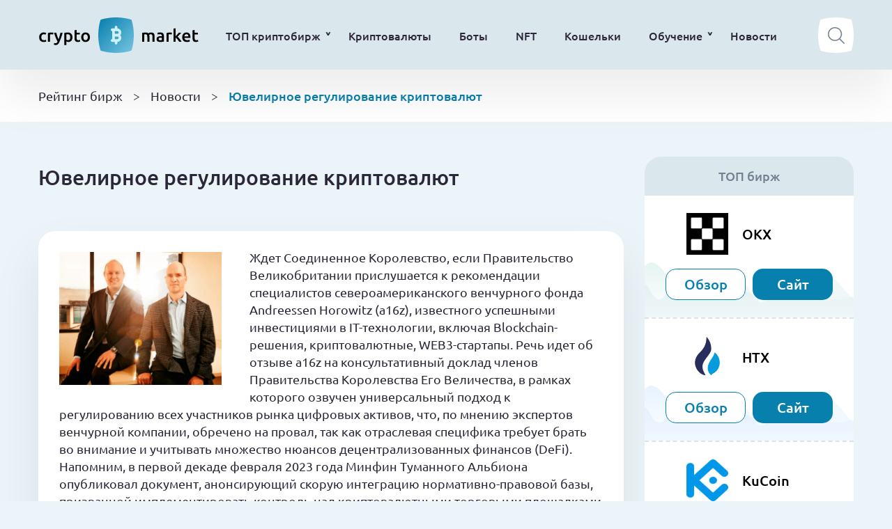

--- FILE ---
content_type: text/html; charset=UTF-8
request_url: https://crypto-the-market.net/news/yuvelirnoe-regulirovanie-kriptovalyut/
body_size: 509290
content:
<!DOCTYPE html>
<html lang="ru-RU">
<head>

	<meta charset="utf-8">
	<meta http-equiv="X-UA-Compatible" content="IE=edge">
	<meta name="viewport" content="width=device-width, initial-scale=1.0">
	<meta name="format-detection" content="telephone=no">
	<link rel="preconnect" href="https://fonts.gstatic.com">

	<meta name='robots' content='index, follow, max-image-preview:large, max-snippet:-1, max-video-preview:-1' />

	<!-- This site is optimized with the Yoast SEO Premium plugin v20.12 (Yoast SEO v20.12) - https://yoast.com/wordpress/plugins/seo/ -->
<meta property="og:title" content="Ювелирное регулирование криптовалют"/>	<title>Ювелирное регулирование криптовалют</title>
<meta property="og:description" content="Ждет Соединенное Королевство, если Правительство Великобритании прислушается к рекомендации специалистов североамериканского венчурного фонда Andreessen"/>	<meta name="description" content="Ждет Соединенное Королевство, если Правительство Великобритании прислушается к рекомендации специалистов североамериканского венчурного фонда Andreessen" />
	<script type="application/ld+json" class="yoast-schema-graph">{"@context":"https://schema.org","@graph":[{"@type":"WebPage","@id":"https://crypto-the-market.net/news/yuvelirnoe-regulirovanie-kriptovalyut/","url":"https://crypto-the-market.net/news/yuvelirnoe-regulirovanie-kriptovalyut/","name":"Ювелирное регулирование криптовалют","isPartOf":{"@id":"https://crypto-the-market.net/#website"},"primaryImageOfPage":{"@id":"https://crypto-the-market.net/news/yuvelirnoe-regulirovanie-kriptovalyut/#primaryimage"},"image":{"@id":"https://crypto-the-market.net/news/yuvelirnoe-regulirovanie-kriptovalyut/#primaryimage"},"thumbnailUrl":"https://crypto-the-market.net/wp-content/uploads/2023/05/yuvelirnoe-regulirovanie-kriptovalyut.png","description":"Ждет Соединенное Королевство, если Правительство Великобритании прислушается к рекомендации специалистов североамериканского венчурного фонда Andreessen","breadcrumb":{"@id":"https://crypto-the-market.net/news/yuvelirnoe-regulirovanie-kriptovalyut/#breadcrumb"},"inLanguage":"ru-RU","potentialAction":[{"@type":"ReadAction","target":["https://crypto-the-market.net/news/yuvelirnoe-regulirovanie-kriptovalyut/"]}]},{"@type":"ImageObject","inLanguage":"ru-RU","@id":"https://crypto-the-market.net/news/yuvelirnoe-regulirovanie-kriptovalyut/#primaryimage","url":"https://crypto-the-market.net/wp-content/uploads/2023/05/yuvelirnoe-regulirovanie-kriptovalyut.png","contentUrl":"https://crypto-the-market.net/wp-content/uploads/2023/05/yuvelirnoe-regulirovanie-kriptovalyut.png","width":486,"height":399,"caption":"Yuvelirnoe Regulirovanie Kriptovalyut"},{"@type":"BreadcrumbList","@id":"https://crypto-the-market.net/news/yuvelirnoe-regulirovanie-kriptovalyut/#breadcrumb","itemListElement":[{"@type":"ListItem","position":1,"name":"Новости","item":"https://crypto-the-market.net/news/"},{"@type":"ListItem","position":2,"name":"Ювелирное регулирование криптовалют"}]}]}</script>
	<!-- / Yoast SEO Premium plugin. -->


<link rel='stylesheet' id='colorbox-theme1-css' href='https://crypto-the-market.net/wp-content/plugins/jquery-colorbox/themes/theme1/colorbox.css?ver=4.6.2' type='text/css' media='screen' />
<link rel='stylesheet' id='wp-block-library-css' href='https://crypto-the-market.net/wp-includes/css/dist/block-library/style.min.css?ver=6.5.3' type='text/css' media='all' />
<style id='classic-theme-styles-inline-css' type='text/css'>
/*! This file is auto-generated */
.wp-block-button__link{color:#fff;background-color:#32373c;border-radius:9999px;box-shadow:none;text-decoration:none;padding:calc(.667em + 2px) calc(1.333em + 2px);font-size:1.125em}.wp-block-file__button{background:#32373c;color:#fff;text-decoration:none}
</style>
<style id='global-styles-inline-css' type='text/css'>
body{--wp--preset--color--black: #000000;--wp--preset--color--cyan-bluish-gray: #abb8c3;--wp--preset--color--white: #ffffff;--wp--preset--color--pale-pink: #f78da7;--wp--preset--color--vivid-red: #cf2e2e;--wp--preset--color--luminous-vivid-orange: #ff6900;--wp--preset--color--luminous-vivid-amber: #fcb900;--wp--preset--color--light-green-cyan: #7bdcb5;--wp--preset--color--vivid-green-cyan: #00d084;--wp--preset--color--pale-cyan-blue: #8ed1fc;--wp--preset--color--vivid-cyan-blue: #0693e3;--wp--preset--color--vivid-purple: #9b51e0;--wp--preset--gradient--vivid-cyan-blue-to-vivid-purple: linear-gradient(135deg,rgba(6,147,227,1) 0%,rgb(155,81,224) 100%);--wp--preset--gradient--light-green-cyan-to-vivid-green-cyan: linear-gradient(135deg,rgb(122,220,180) 0%,rgb(0,208,130) 100%);--wp--preset--gradient--luminous-vivid-amber-to-luminous-vivid-orange: linear-gradient(135deg,rgba(252,185,0,1) 0%,rgba(255,105,0,1) 100%);--wp--preset--gradient--luminous-vivid-orange-to-vivid-red: linear-gradient(135deg,rgba(255,105,0,1) 0%,rgb(207,46,46) 100%);--wp--preset--gradient--very-light-gray-to-cyan-bluish-gray: linear-gradient(135deg,rgb(238,238,238) 0%,rgb(169,184,195) 100%);--wp--preset--gradient--cool-to-warm-spectrum: linear-gradient(135deg,rgb(74,234,220) 0%,rgb(151,120,209) 20%,rgb(207,42,186) 40%,rgb(238,44,130) 60%,rgb(251,105,98) 80%,rgb(254,248,76) 100%);--wp--preset--gradient--blush-light-purple: linear-gradient(135deg,rgb(255,206,236) 0%,rgb(152,150,240) 100%);--wp--preset--gradient--blush-bordeaux: linear-gradient(135deg,rgb(254,205,165) 0%,rgb(254,45,45) 50%,rgb(107,0,62) 100%);--wp--preset--gradient--luminous-dusk: linear-gradient(135deg,rgb(255,203,112) 0%,rgb(199,81,192) 50%,rgb(65,88,208) 100%);--wp--preset--gradient--pale-ocean: linear-gradient(135deg,rgb(255,245,203) 0%,rgb(182,227,212) 50%,rgb(51,167,181) 100%);--wp--preset--gradient--electric-grass: linear-gradient(135deg,rgb(202,248,128) 0%,rgb(113,206,126) 100%);--wp--preset--gradient--midnight: linear-gradient(135deg,rgb(2,3,129) 0%,rgb(40,116,252) 100%);--wp--preset--font-size--small: 13px;--wp--preset--font-size--medium: 20px;--wp--preset--font-size--large: 36px;--wp--preset--font-size--x-large: 42px;--wp--preset--spacing--20: 0.44rem;--wp--preset--spacing--30: 0.67rem;--wp--preset--spacing--40: 1rem;--wp--preset--spacing--50: 1.5rem;--wp--preset--spacing--60: 2.25rem;--wp--preset--spacing--70: 3.38rem;--wp--preset--spacing--80: 5.06rem;--wp--preset--shadow--natural: 6px 6px 9px rgba(0, 0, 0, 0.2);--wp--preset--shadow--deep: 12px 12px 50px rgba(0, 0, 0, 0.4);--wp--preset--shadow--sharp: 6px 6px 0px rgba(0, 0, 0, 0.2);--wp--preset--shadow--outlined: 6px 6px 0px -3px rgba(255, 255, 255, 1), 6px 6px rgba(0, 0, 0, 1);--wp--preset--shadow--crisp: 6px 6px 0px rgba(0, 0, 0, 1);}:where(.is-layout-flex){gap: 0.5em;}:where(.is-layout-grid){gap: 0.5em;}body .is-layout-flex{display: flex;}body .is-layout-flex{flex-wrap: wrap;align-items: center;}body .is-layout-flex > *{margin: 0;}body .is-layout-grid{display: grid;}body .is-layout-grid > *{margin: 0;}:where(.wp-block-columns.is-layout-flex){gap: 2em;}:where(.wp-block-columns.is-layout-grid){gap: 2em;}:where(.wp-block-post-template.is-layout-flex){gap: 1.25em;}:where(.wp-block-post-template.is-layout-grid){gap: 1.25em;}.has-black-color{color: var(--wp--preset--color--black) !important;}.has-cyan-bluish-gray-color{color: var(--wp--preset--color--cyan-bluish-gray) !important;}.has-white-color{color: var(--wp--preset--color--white) !important;}.has-pale-pink-color{color: var(--wp--preset--color--pale-pink) !important;}.has-vivid-red-color{color: var(--wp--preset--color--vivid-red) !important;}.has-luminous-vivid-orange-color{color: var(--wp--preset--color--luminous-vivid-orange) !important;}.has-luminous-vivid-amber-color{color: var(--wp--preset--color--luminous-vivid-amber) !important;}.has-light-green-cyan-color{color: var(--wp--preset--color--light-green-cyan) !important;}.has-vivid-green-cyan-color{color: var(--wp--preset--color--vivid-green-cyan) !important;}.has-pale-cyan-blue-color{color: var(--wp--preset--color--pale-cyan-blue) !important;}.has-vivid-cyan-blue-color{color: var(--wp--preset--color--vivid-cyan-blue) !important;}.has-vivid-purple-color{color: var(--wp--preset--color--vivid-purple) !important;}.has-black-background-color{background-color: var(--wp--preset--color--black) !important;}.has-cyan-bluish-gray-background-color{background-color: var(--wp--preset--color--cyan-bluish-gray) !important;}.has-white-background-color{background-color: var(--wp--preset--color--white) !important;}.has-pale-pink-background-color{background-color: var(--wp--preset--color--pale-pink) !important;}.has-vivid-red-background-color{background-color: var(--wp--preset--color--vivid-red) !important;}.has-luminous-vivid-orange-background-color{background-color: var(--wp--preset--color--luminous-vivid-orange) !important;}.has-luminous-vivid-amber-background-color{background-color: var(--wp--preset--color--luminous-vivid-amber) !important;}.has-light-green-cyan-background-color{background-color: var(--wp--preset--color--light-green-cyan) !important;}.has-vivid-green-cyan-background-color{background-color: var(--wp--preset--color--vivid-green-cyan) !important;}.has-pale-cyan-blue-background-color{background-color: var(--wp--preset--color--pale-cyan-blue) !important;}.has-vivid-cyan-blue-background-color{background-color: var(--wp--preset--color--vivid-cyan-blue) !important;}.has-vivid-purple-background-color{background-color: var(--wp--preset--color--vivid-purple) !important;}.has-black-border-color{border-color: var(--wp--preset--color--black) !important;}.has-cyan-bluish-gray-border-color{border-color: var(--wp--preset--color--cyan-bluish-gray) !important;}.has-white-border-color{border-color: var(--wp--preset--color--white) !important;}.has-pale-pink-border-color{border-color: var(--wp--preset--color--pale-pink) !important;}.has-vivid-red-border-color{border-color: var(--wp--preset--color--vivid-red) !important;}.has-luminous-vivid-orange-border-color{border-color: var(--wp--preset--color--luminous-vivid-orange) !important;}.has-luminous-vivid-amber-border-color{border-color: var(--wp--preset--color--luminous-vivid-amber) !important;}.has-light-green-cyan-border-color{border-color: var(--wp--preset--color--light-green-cyan) !important;}.has-vivid-green-cyan-border-color{border-color: var(--wp--preset--color--vivid-green-cyan) !important;}.has-pale-cyan-blue-border-color{border-color: var(--wp--preset--color--pale-cyan-blue) !important;}.has-vivid-cyan-blue-border-color{border-color: var(--wp--preset--color--vivid-cyan-blue) !important;}.has-vivid-purple-border-color{border-color: var(--wp--preset--color--vivid-purple) !important;}.has-vivid-cyan-blue-to-vivid-purple-gradient-background{background: var(--wp--preset--gradient--vivid-cyan-blue-to-vivid-purple) !important;}.has-light-green-cyan-to-vivid-green-cyan-gradient-background{background: var(--wp--preset--gradient--light-green-cyan-to-vivid-green-cyan) !important;}.has-luminous-vivid-amber-to-luminous-vivid-orange-gradient-background{background: var(--wp--preset--gradient--luminous-vivid-amber-to-luminous-vivid-orange) !important;}.has-luminous-vivid-orange-to-vivid-red-gradient-background{background: var(--wp--preset--gradient--luminous-vivid-orange-to-vivid-red) !important;}.has-very-light-gray-to-cyan-bluish-gray-gradient-background{background: var(--wp--preset--gradient--very-light-gray-to-cyan-bluish-gray) !important;}.has-cool-to-warm-spectrum-gradient-background{background: var(--wp--preset--gradient--cool-to-warm-spectrum) !important;}.has-blush-light-purple-gradient-background{background: var(--wp--preset--gradient--blush-light-purple) !important;}.has-blush-bordeaux-gradient-background{background: var(--wp--preset--gradient--blush-bordeaux) !important;}.has-luminous-dusk-gradient-background{background: var(--wp--preset--gradient--luminous-dusk) !important;}.has-pale-ocean-gradient-background{background: var(--wp--preset--gradient--pale-ocean) !important;}.has-electric-grass-gradient-background{background: var(--wp--preset--gradient--electric-grass) !important;}.has-midnight-gradient-background{background: var(--wp--preset--gradient--midnight) !important;}.has-small-font-size{font-size: var(--wp--preset--font-size--small) !important;}.has-medium-font-size{font-size: var(--wp--preset--font-size--medium) !important;}.has-large-font-size{font-size: var(--wp--preset--font-size--large) !important;}.has-x-large-font-size{font-size: var(--wp--preset--font-size--x-large) !important;}
.wp-block-navigation a:where(:not(.wp-element-button)){color: inherit;}
:where(.wp-block-post-template.is-layout-flex){gap: 1.25em;}:where(.wp-block-post-template.is-layout-grid){gap: 1.25em;}
:where(.wp-block-columns.is-layout-flex){gap: 2em;}:where(.wp-block-columns.is-layout-grid){gap: 2em;}
.wp-block-pullquote{font-size: 1.5em;line-height: 1.6;}
</style>
<link rel='stylesheet' id='wp-postratings-css' href='https://crypto-the-market.net/wp-content/plugins/wp-postratings/css/postratings-css.css?ver=1.91.1' type='text/css' media='all' />
<link rel='stylesheet' id='swiper-style-css' href='https://crypto-the-market.net/wp-content/themes/cryptothermarket/assets/css/swiper.min.css?ver=6.5.3' type='text/css' media='all' />
<link rel='stylesheet' id='magnific-style-css' href='https://crypto-the-market.net/wp-content/themes/cryptothermarket/assets/css/magnific-popup.min.css?ver=6.5.3' type='text/css' media='all' />
<link rel='stylesheet' id='main-style-css' href='https://crypto-the-market.net/wp-content/themes/cryptothermarket/assets/css/main.d275ab51f1b.css?ver=6.5.3' type='text/css' media='all' />
<link rel='stylesheet' id='wp-style-css' href='https://crypto-the-market.net/wp-content/themes/cryptothermarket/style.css?ver=6.5.3' type='text/css' media='all' />
<script type="text/javascript" src="https://crypto-the-market.net/wp-includes/js/jquery/jquery.min.js?ver=3.7.1" id="jquery-core-js"></script>
<script type="text/javascript" src="https://crypto-the-market.net/wp-includes/js/jquery/jquery-migrate.min.js?ver=3.4.1" id="jquery-migrate-js"></script>
<script type="text/javascript" id="colorbox-js-extra">
/* <![CDATA[ */
var jQueryColorboxSettingsArray = {"jQueryColorboxVersion":"4.6.2","colorboxInline":"false","colorboxIframe":"false","colorboxGroupId":"","colorboxTitle":"","colorboxWidth":"false","colorboxHeight":"false","colorboxMaxWidth":"false","colorboxMaxHeight":"false","colorboxSlideshow":"false","colorboxSlideshowAuto":"false","colorboxScalePhotos":"false","colorboxPreloading":"false","colorboxOverlayClose":"false","colorboxLoop":"true","colorboxEscKey":"true","colorboxArrowKey":"true","colorboxScrolling":"true","colorboxOpacity":"0.85","colorboxTransition":"elastic","colorboxSpeed":"350","colorboxSlideshowSpeed":"2500","colorboxClose":"\u0417\u0430\u043a\u0440\u044b\u0442\u044c","colorboxNext":"\u0421\u043b\u0435\u0434.","colorboxPrevious":"\u041f\u0440\u0435\u0434.","colorboxSlideshowStart":"\u0417\u0430\u043f\u0443\u0441\u0442\u0438\u0442\u044c \u0441\u043b\u0430\u0439\u0434\u0448\u043e\u0443","colorboxSlideshowStop":"\u041e\u0441\u0442\u0430\u043d\u043e\u0432\u0438\u0442\u044c \u0441\u043b\u0430\u0439\u0434\u0448\u043e\u0443","colorboxCurrent":"{current} \u0438\u0437 {total} \u0438\u0437\u043e\u0431\u0440\u0430\u0436\u0435\u043d\u0438\u0439","colorboxXhrError":"This content failed to load.","colorboxImgError":"This image failed to load.","colorboxImageMaxWidth":"false","colorboxImageMaxHeight":"false","colorboxImageHeight":"false","colorboxImageWidth":"false","colorboxLinkHeight":"false","colorboxLinkWidth":"false","colorboxInitialHeight":"100","colorboxInitialWidth":"300","autoColorboxJavaScript":"","autoHideFlash":"","autoColorbox":"true","autoColorboxGalleries":"","addZoomOverlay":"","useGoogleJQuery":"","colorboxAddClassToLinks":""};
/* ]]> */
</script>
<script type="text/javascript" src="https://crypto-the-market.net/wp-content/plugins/jquery-colorbox/js/jquery.colorbox-min.js?ver=1.4.33" id="colorbox-js"></script>
<script type="text/javascript" src="https://crypto-the-market.net/wp-content/plugins/jquery-colorbox/js/jquery-colorbox-wrapper-min.js?ver=4.6.2" id="colorbox-wrapper-js"></script>
<script type="text/javascript" src="https://crypto-the-market.net/wp-content/themes/cryptothermarket/assets/js/sticky.min.js?ver=1.0.0" id="sticky-scr-js"></script>
<script type="text/javascript" src="https://crypto-the-market.net/wp-content/themes/cryptothermarket/assets/js/swiper.min.js?ver=1.0.0" id="swiper-scr-js"></script>
<script type="text/javascript" src="https://crypto-the-market.net/wp-content/themes/cryptothermarket/assets/js/magnific-popup.min.js?ver=1.0.0" id="magnific-scr-js"></script>
<script type="text/javascript" src="https://crypto-the-market.net/wp-content/themes/cryptothermarket/assets/js/main.js?ver=1.0.0" id="main-scr-js"></script>
<link rel="canonical" href="https://crypto-the-market.net/news/yuvelirnoe-regulirovanie-kriptovalyut/"/><meta property="og:image" content="https://crypto-the-market.net/wp-content/uploads/2023/05/yuvelirnoe-regulirovanie-kriptovalyut.png"/><link rel="icon" href="https://crypto-the-market.net/wp-content/uploads/2022/07/cropped-favicon-01-32x32.png" sizes="32x32" />
<link rel="icon" href="https://crypto-the-market.net/wp-content/uploads/2022/07/cropped-favicon-01-192x192.png" sizes="192x192" />
<link rel="apple-touch-icon" href="https://crypto-the-market.net/wp-content/uploads/2022/07/cropped-favicon-01-180x180.png" />
<meta name="msapplication-TileImage" content="https://crypto-the-market.net/wp-content/uploads/2022/07/cropped-favicon-01-270x270.png" />
		<style type="text/css" id="wp-custom-css">
			@media all and (max-width: 500px){
	.news .wp-post-image{
	min-width:320px;
	width:100%;		
	}

}
.exchange-item .exchange-commission, .exchange-item .exchange-volume{
	white-space:nowrap;
}		</style>
		<style id="wpforms-css-vars-root">
				:root {
					--wpforms-field-border-radius: 3px;
--wpforms-field-background-color: #ffffff;
--wpforms-field-border-color: rgba( 0, 0, 0, 0.25 );
--wpforms-field-text-color: rgba( 0, 0, 0, 0.7 );
--wpforms-label-color: rgba( 0, 0, 0, 0.85 );
--wpforms-label-sublabel-color: rgba( 0, 0, 0, 0.55 );
--wpforms-label-error-color: #d63637;
--wpforms-button-border-radius: 3px;
--wpforms-button-background-color: #066aab;
--wpforms-button-text-color: #ffffff;
--wpforms-field-size-input-height: 43px;
--wpforms-field-size-input-spacing: 15px;
--wpforms-field-size-font-size: 16px;
--wpforms-field-size-line-height: 19px;
--wpforms-field-size-padding-h: 14px;
--wpforms-field-size-checkbox-size: 16px;
--wpforms-field-size-sublabel-spacing: 5px;
--wpforms-field-size-icon-size: 1;
--wpforms-label-size-font-size: 16px;
--wpforms-label-size-line-height: 19px;
--wpforms-label-size-sublabel-font-size: 14px;
--wpforms-label-size-sublabel-line-height: 17px;
--wpforms-button-size-font-size: 17px;
--wpforms-button-size-height: 41px;
--wpforms-button-size-padding-h: 15px;
--wpforms-button-size-margin-top: 10px;

				}
			</style>

	
</head>
<body class="news-template-default single single-news postid-9742">
<header class="header">
	<div class="container">
		<div class="row">
			<div class="logo">
								<a href="/"><img src="[data-uri]" width="230" height="51" title="Крипто Маркет" alt="Крипто Маркет"></a>
			</div>

			<span class="menu-toggle"></span>
			<nav class="header-menu">
				<ul id="menu-glavnoe" class="menu"><li id="menu-item-414" class="menu-item menu-item-type-post_type menu-item-object-page menu-item-home menu-item-has-children menu-item-414"><a href="https://crypto-the-market.net/">ТОП криптобирж</a>
<ul class="sub-menu">
	<li id="menu-item-7370" class="menu-item menu-item-type-post_type menu-item-object-exchange menu-item-7370"><a href="https://crypto-the-market.net/exchange/bybit/">Bybit</a></li>
	<li id="menu-item-7369" class="menu-item menu-item-type-post_type menu-item-object-exchange menu-item-7369"><a href="https://crypto-the-market.net/exchange/binance/">Binance</a></li>
	<li id="menu-item-7374" class="menu-item menu-item-type-post_type menu-item-object-exchange menu-item-7374"><a href="https://crypto-the-market.net/exchange/okx/">OKX</a></li>
	<li id="menu-item-7373" class="menu-item menu-item-type-post_type menu-item-object-exchange menu-item-7373"><a href="https://crypto-the-market.net/exchange/kucoin/">KuCoin</a></li>
	<li id="menu-item-7372" class="menu-item menu-item-type-post_type menu-item-object-exchange menu-item-7372"><a href="https://crypto-the-market.net/exchange/huobi/">HTX</a></li>
</ul>
</li>
<li id="menu-item-9" class="menu-item menu-item-type-custom menu-item-object-custom menu-item-9"><a href="/cryptocurrency/">Криптовалюты</a></li>
<li id="menu-item-2838" class="menu-item menu-item-type-custom menu-item-object-custom menu-item-2838"><a href="/boty/">Боты</a></li>
<li id="menu-item-4865" class="menu-item menu-item-type-custom menu-item-object-custom menu-item-4865"><a href="/kupit-nft/">NFT</a></li>
<li id="menu-item-4866" class="menu-item menu-item-type-custom menu-item-object-custom menu-item-4866"><a href="/luchshie-koshelki-dlya-kriptovalyut/">Кошельки</a></li>
<li id="menu-item-836" class="menu-item menu-item-type-custom menu-item-object-custom menu-item-has-children menu-item-836"><a href="#">Обучение</a>
<ul class="sub-menu">
	<li id="menu-item-944" class="menu-item menu-item-type-post_type menu-item-object-page menu-item-944"><a href="https://crypto-the-market.net/pravila-investirovaniya/">Правила инвестирования</a></li>
	<li id="menu-item-1670" class="menu-item menu-item-type-post_type menu-item-object-page menu-item-1670"><a href="https://crypto-the-market.net/kak-kupit-kriptovalyutu/">Как купить криптовалюту?</a></li>
	<li id="menu-item-940" class="menu-item menu-item-type-post_type menu-item-object-page menu-item-940"><a href="https://crypto-the-market.net/chto-takoe-kriptovalyuta/">Что такое криптовалюта?</a></li>
	<li id="menu-item-942" class="menu-item menu-item-type-post_type menu-item-object-page menu-item-942"><a href="https://crypto-the-market.net/obespechennost-kriptovalyut/">Чем обеспечена?</a></li>
	<li id="menu-item-2619" class="menu-item menu-item-type-post_type menu-item-object-page menu-item-2619"><a href="https://crypto-the-market.net/binance-kak-torgovat-na-kriptobirzhe/">Как торговать?</a></li>
	<li id="menu-item-945" class="menu-item menu-item-type-post_type menu-item-object-page menu-item-945"><a href="https://crypto-the-market.net/kak-zarabotat/">Как заработать на криптовалюте?</a></li>
	<li id="menu-item-933" class="menu-item menu-item-type-post_type menu-item-object-page menu-item-933"><a href="https://crypto-the-market.net/vyvod-kriptovalyuti/">Вывод криптовалюты</a></li>
</ul>
</li>
<li id="menu-item-12" class="menu-item menu-item-type-custom menu-item-object-custom menu-item-12"><a href="/news/">Новости</a></li>
</ul>			</nav>

			<div class="header-btns">
				<label class="search-btn"><form class="cf" action="https://crypto-the-market.net/">
	<input type="search" name="s" placeholder="Введите криптовалюту..." required>
	<input type="submit" value="">
</form></label>
			</div>
		</div>
	</div>
</header>


<div class="breadcrumbs-wrap">
	<div class="container">
		<div class="breadcrumbs" typeof="BreadcrumbList" vocab="https://schema.org/">
			<!-- Breadcrumb NavXT 7.2.0 -->
<span property="itemListElement" typeof="ListItem"><a property="item" typeof="WebPage" title="Рейтинг криптобирж Crypto Market" href="https://crypto-the-market.net" class="home" ><span property="name">Рейтинг бирж</span></a><meta property="position" content="1"></span><span class="breadcrumbs_separator">&gt;</span><span property="itemListElement" typeof="ListItem"><a property="item" typeof="WebPage" title="Перейти к Новости" href="https://crypto-the-market.net/news/" class="archive post-news-archive" ><span property="name">Новости</span></a><meta property="position" content="2"></span><span class="breadcrumbs_separator">&gt;</span><span property="itemListElement" typeof="ListItem"><span property="name" class="post post-news current-item">Ювелирное регулирование криптовалют</span><meta property="url" content="https://crypto-the-market.net/news/yuvelirnoe-regulirovanie-kriptovalyut/"><meta property="position" content="3"></span>		</div>
	</div>
</div>

<div class="section">
	<div class="container">
		<div class="row">
			<main class="main">

									<h1 class="page-title">Ювелирное регулирование криптовалют</h1>

					<div class="post-content the_content the_content-bg widget-brokers"><p><img decoding="async" class="alignleft wp-image-9743 colorbox-9742" src="[data-uri]" alt="Yuvelirnoe Regulirovanie Kriptovalyut" width="233" height="191" />Ждет Соединенное Королевство, если Правительство Великобритании прислушается к рекомендации специалистов североамериканского венчурного фонда Andreessen Horowitz (a16z), известного успешными инвестициями в IT-технологии, включая Blockchain-решения, криптовалютные, WEB3-стартапы. Речь идет об отзыве a16z на консультативный доклад членов Правительства Королевства Его Величества, в рамках которого озвучен универсальный подход к регулированию всех участников рынка цифровых активов, что, по мнению экспертов венчурной компании, обречено на провал, так как отраслевая специфика требует брать во внимание и учитывать множество нюансов децентрализованных финансов (DeFi). Напомним, в первой декаде февраля 2023 года Минфин Туманного Альбиона опубликовал документ, анонсирующий скорую интеграцию нормативно-правовой базы, призванной имплементировать контроль над криптовалютными торговыми площадками и криптолендинговыми платформами.</p>
<p>Цель мероприятия – добиться от криптобирж и компаний криптовалютного кредитования, зарегистрированных на острове, соблюдения и выполнения прозрачных, справедливых, безопасных, с точки зрения законотворцев, стандартов. Предполагается, свод законов, направленный, по сути, на попытки имплементировать в виртуальную экономику инструменты контроля, присущие традиционным финансам (TradFi), обретя юридическую силу, минимизирует высокие риски волатильности, преследующие все криптовалютные проекты, структурные уязвимости, которыми грешат ряд высокотехнологичных продуктов. Согласно положению, криптовалютные торговые площадки должны в обязательном порядке изменить в сторону ужесточения требования к листингу новых цифровых активов, политику конфиденциальности в пользу раскрытия информации для государственных финансовых контролирующих ведомств, включая налоговую службу. Под «закручивание гаек» попадут также финансовые посредники и кастодиальные (CEX) контрагенты.</p>
<p>Однако, в a16z подметили, универсальный подход к регулированию непосредственно криптотранзакций идет вразрез концепции законопроекта британского Минфина – «какой риск, такой надзор». Помимо критики, юристы венчурной компании призвали унифицировать понимание термина «децентрализация» применительно к WEB3-пространству. В частности, эксперты Andreessen Horowitz предлагают сделать нормативно-правовую базу более гибкой, чтобы последняя никоим образом не препятствовала децентрализации высокотехнологичных продуктов. Также в a16z заострили внимание на том, что не следует брать на вооружение вашингтонский опыт. Соединенное Королевство, уточнили аналитики венчурного фонда, без оглядки на Вашингтон может успешно имплементировать справедливый подход к децентрализации, основанный на концепциях последней, способствуя, таким образом, глобальному принятию цифровых активов, стимулированию разработки/запуска инновационных WEB3-платформ, ставя, одновременно с вышесказанным, в приоритет защиту прав потребителей.</p>
</div>
				                <div>
                    <h2>Другие новости</h2>
                    <div class="news row">

					<div class="item item-news-wrap">
	<div class="item-news">
        <a href="https://crypto-the-market.net/news/frs-klyuchevye-stavki/" class="item-news-img">
            <img width="510" height="418" src="[data-uri]" class="attachment-510x418 size-510x418 colorbox-9740 wp-post-image" alt="Frs Klyuchevye Stavki" decoding="async" title="Frs Klyuchevye Stavki" loading="lazy" sizes="(max-width: 510px) 100vw, 510px">        </a>

		<div class="item-news-text">
			<a class="item-news-title" href="https://crypto-the-market.net/news/frs-klyuchevye-stavki/">FRS вновь повышает ключевые ставки</a>
			<div class="item-news-descr"><p>FRS (ФРС) – североамериканская Федеральная Резервная система, снова увеличила значение ключевой процентной ставки на 25 б.п (базисных пунктов). В</p>
</div>
		</div>
	</div>
</div>
<div class="item item-news-wrap">
	<div class="item-news">
        <a href="https://crypto-the-market.net/news/regulyatory-zakruchivayut-gajki/" class="item-news-img">
            <img width="510" height="418" src="[data-uri]" class="attachment-510x418 size-510x418 colorbox-9740 wp-post-image" alt="Regulyatory Zakruchivayut Gajki" decoding="async" title="Regulyatory Zakruchivayut Gajki" loading="lazy" sizes="(max-width: 510px) 100vw, 510px">        </a>

		<div class="item-news-text">
			<a class="item-news-title" href="https://crypto-the-market.net/news/regulyatory-zakruchivayut-gajki/">Офшорные регуляторы «закручивают гайки» криптокомпаниям</a>
			<div class="item-news-descr"><p>Вслед за принятием Европарламентом законопроекта MiCA (20.04.2023), призванного положить конец эпохе «Дикого Запада» в криптоиндустрии, активизировали свою деятельность в</p>
</div>
		</div>
	</div>
</div>
<div class="item item-news-wrap">
	<div class="item-news">
        <a href="https://crypto-the-market.net/news/tfl-obvineniya/" class="item-news-img">
            <img width="510" height="418" src="[data-uri]" class="attachment-510x418 size-510x418 colorbox-9740 wp-post-image" alt="Tfl Obvineniya" decoding="async" title="Tfl Obvineniya" loading="lazy" sizes="(max-width: 510px) 100vw, 510px">        </a>

		<div class="item-news-text">
			<a class="item-news-title" href="https://crypto-the-market.net/news/tfl-obvineniya/">Соучредителю TFL предъявили обвинения</a>
			<div class="item-news-descr"><p>Криминальная история печально известной Terraform Labs (TFL) не закончилась арестом главы, вмиг обанкротившегося криптопроекта До Квона. Южнокорейская прокуратура выдвинула</p>
</div>
		</div>
	</div>
</div>
<div class="item item-news-wrap">
	<div class="item-news">
        <a href="https://crypto-the-market.net/news/wbeth-ot-binance/" class="item-news-img">
            <img width="510" height="418" src="[data-uri]" class="attachment-510x418 size-510x418 colorbox-9740 wp-post-image" alt="Wbeth Ot Binance" decoding="async" title="Wbeth Ot Binance" loading="lazy" sizes="(max-width: 510px) 100vw, 510px">        </a>

		<div class="item-news-text">
			<a class="item-news-title" href="https://crypto-the-market.net/news/wbeth-ot-binance/">Презентация WBETH от Binance</a>
			<div class="item-news-descr"><p>Wrapped Beacon ETH (WBETH) – новый продукт для ликвидного стейкинга от отраслевого фаворита, презентация которого состоялась 23.04 на криптовалютной торговой</p>
</div>
		</div>
	</div>
</div>
<div class="item item-news-wrap">
	<div class="item-news">
        <a href="https://crypto-the-market.net/news/zakonoproekt-mica/" class="item-news-img">
            <img width="510" height="418" src="[data-uri]" class="attachment-510x418 size-510x418 colorbox-9740 wp-post-image" alt="Zakonoproekt Mica" decoding="async" title="Zakonoproekt Mica" loading="lazy" sizes="(max-width: 510px) 100vw, 510px">        </a>

		<div class="item-news-text">
			<a class="item-news-title" href="https://crypto-the-market.net/news/zakonoproekt-mica/">В Евросоюзе приняли законопроект MiCA</a>
			<div class="item-news-descr"><p>Предварительно обсудив достоинства норм по комплексному регулированию рынка цифровых активов, представленных в законопроекте MiCA (Markets in Crypto Assets) – дебаты прошли в среду</p>
</div>
		</div>
	</div>
</div>

				    </div>
                </div>
			</main>

			<aside class="sidebar">
		<div class="widget-brokers top-brok">
		<div class="widget-title">ТОП бирж</div>

		<div class="widget-content">
							<div class="widget-broker">
					<div class="widget-broker-thumb">
						<a class="top-brg" href="https://crypto-the-market.net/exchange/okx/">
						<img width="60" height="60" src="[data-uri]" class="widget-broker-img colorbox-4113 wp-post-image" alt="OKX" decoding="async" loading="lazy">						</a>
						<a href="https://crypto-the-market.net/exchange/okx/" style="text-decoration:none; color:black;"><div class="title">OKX</div></a>
					</div>
					<div class="widget-broker-btn">
						<a href="https://crypto-the-market.net/exchange/okx/" class="btn btn-review">Обзор</a>
						<a href="/go/okex" class="btn btn-link" target="_blank">Сайт</a>
					</div>
				</div>
								<div class="widget-broker">
					<div class="widget-broker-thumb">
						<a class="top-brg" href="https://crypto-the-market.net/exchange/huobi/">
						<img width="60" height="60" src="[data-uri]" class="widget-broker-img colorbox-4113 wp-post-image" alt="HTX" decoding="async" loading="lazy">						</a>
						<a href="https://crypto-the-market.net/exchange/huobi/" style="text-decoration:none; color:black;"><div class="title">HTX</div></a>
					</div>
					<div class="widget-broker-btn">
						<a href="https://crypto-the-market.net/exchange/huobi/" class="btn btn-review">Обзор</a>
						<a href="/go/htx" class="btn btn-link" target="_blank">Сайт</a>
					</div>
				</div>
								<div class="widget-broker">
					<div class="widget-broker-thumb">
						<a class="top-brg" href="https://crypto-the-market.net/exchange/kucoin/">
						<img width="60" height="60" src="[data-uri]" class="widget-broker-img colorbox-4113 wp-post-image" alt="Kucoin" decoding="async" loading="lazy">						</a>
						<a href="https://crypto-the-market.net/exchange/kucoin/" style="text-decoration:none; color:black;"><div class="title">KuCoin</div></a>
					</div>
					<div class="widget-broker-btn">
						<a href="https://crypto-the-market.net/exchange/kucoin/" class="btn btn-review">Обзор</a>
						<a href="/go/kucoin" class="btn btn-link" target="_blank">Сайт</a>
					</div>
				</div>
								<div class="widget-broker">
					<div class="widget-broker-thumb">
						<a class="top-brg" href="https://crypto-the-market.net/exchange/binance/">
						<img width="60" height="60" src="[data-uri]" class="widget-broker-img colorbox-4113 wp-post-image" alt="Binance" decoding="async" loading="lazy">						</a>
						<a href="https://crypto-the-market.net/exchange/binance/" style="text-decoration:none; color:black;"><div class="title">Binance</div></a>
					</div>
					<div class="widget-broker-btn">
						<a href="https://crypto-the-market.net/exchange/binance/" class="btn btn-review">Обзор</a>
						<a href="/go/binance" class="btn btn-link" target="_blank">Сайт</a>
					</div>
				</div>
								<div class="widget-broker">
					<div class="widget-broker-thumb">
						<a class="top-brg" href="https://crypto-the-market.net/exchange/bitget/">
						<img width="60" height="60" src="[data-uri]" class="widget-broker-img colorbox-4113 wp-post-image" alt="BitGet" decoding="async" loading="lazy">						</a>
						<a href="https://crypto-the-market.net/exchange/bitget/" style="text-decoration:none; color:black;"><div class="title">BitGet</div></a>
					</div>
					<div class="widget-broker-btn">
						<a href="https://crypto-the-market.net/exchange/bitget/" class="btn btn-review">Обзор</a>
						<a href="/go/bitget" class="btn btn-link" target="_blank">Сайт</a>
					</div>
				</div>
								<div class="widget-broker">
					<div class="widget-broker-thumb">
						<a class="top-brg" href="https://crypto-the-market.net/exchange/mexc/">
						<img width="60" height="60" src="[data-uri]" class="widget-broker-img colorbox-4113 wp-post-image" alt="MEXC" decoding="async" loading="lazy">						</a>
						<a href="https://crypto-the-market.net/exchange/mexc/" style="text-decoration:none; color:black;"><div class="title">MEXC</div></a>
					</div>
					<div class="widget-broker-btn">
						<a href="https://crypto-the-market.net/exchange/mexc/" class="btn btn-review">Обзор</a>
						<a href="/go/mexc" class="btn btn-link" target="_blank">Сайт</a>
					</div>
				</div>
								<div class="widget-broker">
					<div class="widget-broker-thumb">
						<a class="top-brg" href="https://crypto-the-market.net/exchange/stormgain/">
						<img width="60" height="60" src="[data-uri]" class="widget-broker-img colorbox-4113 wp-post-image" alt="Stormgain" decoding="async" loading="lazy">						</a>
						<a href="https://crypto-the-market.net/exchange/stormgain/" style="text-decoration:none; color:black;"><div class="title">Stormgain</div></a>
					</div>
					<div class="widget-broker-btn">
						<a href="https://crypto-the-market.net/exchange/stormgain/" class="btn btn-review">Обзор</a>
						<a href="/go/stormgain" class="btn btn-link" target="_blank">Сайт</a>
					</div>
				</div>
								<div class="widget-broker">
					<div class="widget-broker-thumb">
						<a class="top-brg" href="https://crypto-the-market.net/exchange/gate/">
						<img width="60" height="60" src="[data-uri]" class="widget-broker-img colorbox-4113 wp-post-image" alt="Gate.io" decoding="async" loading="lazy">						</a>
						<a href="https://crypto-the-market.net/exchange/gate/" style="text-decoration:none; color:black;"><div class="title">Gate.io</div></a>
					</div>
					<div class="widget-broker-btn">
						<a href="https://crypto-the-market.net/exchange/gate/" class="btn btn-review">Обзор</a>
						<a href="/go/gate" class="btn btn-link" target="_blank">Сайт</a>
					</div>
				</div>
								<div class="widget-broker">
					<div class="widget-broker-thumb">
						<a class="top-brg" href="https://crypto-the-market.net/exchange/exmo/">
						<img width="60" height="60" src="[data-uri]" class="widget-broker-img colorbox-4113 wp-post-image" alt="Exmo" decoding="async" loading="lazy">						</a>
						<a href="https://crypto-the-market.net/exchange/exmo/" style="text-decoration:none; color:black;"><div class="title">EXMO</div></a>
					</div>
					<div class="widget-broker-btn">
						<a href="https://crypto-the-market.net/exchange/exmo/" class="btn btn-review">Обзор</a>
						<a href="/go/exmo" class="btn btn-link" target="_blank">Сайт</a>
					</div>
				</div>
								<div class="widget-broker">
					<div class="widget-broker-thumb">
						<a class="top-brg" href="https://crypto-the-market.net/exchange/primexbt/">
						<img width="60" height="60" src="[data-uri]" class="widget-broker-img colorbox-4113 wp-post-image" alt="PrimeXBT" decoding="async" loading="lazy">						</a>
						<a href="https://crypto-the-market.net/exchange/primexbt/" style="text-decoration:none; color:black;"><div class="title">PrimeXBT</div></a>
					</div>
					<div class="widget-broker-btn">
						<a href="https://crypto-the-market.net/exchange/primexbt/" class="btn btn-review">Обзор</a>
						<a href="/go/primexbt" class="btn btn-link" target="_blank">Сайт</a>
					</div>
				</div>
						</div>
	</div>
	<div class="widget-brokers">
		<div class="widget-title">ТОП криптовалют</div>

		<div class="widget-content">
							<div class="widget-broker">
					<div class="widget-broker-thumb">
					    <a href="https://crypto-the-market.net/bitcoin/" class="item-news-img">
					    <img width="60" height="60" src="[data-uri]" class="widget-broker-img colorbox-318 wp-post-image" alt="Bitcoin" decoding="async" loading="lazy">					    </a>
						<div class="title"><a href="https://crypto-the-market.net/bitcoin/" style="text-decoration:none; color:black;">Bitcoin</a></div>
					</div>
				</div>
								<div class="widget-broker">
					<div class="widget-broker-thumb">
					    <a href="https://crypto-the-market.net/ethereum/" class="item-news-img">
					    <img width="60" height="60" src="[data-uri]" class="widget-broker-img colorbox-318 wp-post-image" alt="Ethereum" decoding="async" loading="lazy">					    </a>
						<div class="title"><a href="https://crypto-the-market.net/ethereum/" style="text-decoration:none; color:black;">Ethereum</a></div>
					</div>
				</div>
								<div class="widget-broker">
					<div class="widget-broker-thumb">
					    <a href="https://crypto-the-market.net/usdt/" class="item-news-img">
					    <img width="60" height="60" src="[data-uri]" class="widget-broker-img colorbox-318 wp-post-image" alt="Tether" decoding="async" loading="lazy">					    </a>
						<div class="title"><a href="https://crypto-the-market.net/usdt/" style="text-decoration:none; color:black;">USDT (Tether)</a></div>
					</div>
				</div>
								<div class="widget-broker">
					<div class="widget-broker-thumb">
					    <a href="https://crypto-the-market.net/voxies/" class="item-news-img">
					    <img width="60" height="60" src="[data-uri]" class="widget-broker-img colorbox-318 wp-post-image" alt="Voxies" decoding="async" loading="lazy">					    </a>
						<div class="title"><a href="https://crypto-the-market.net/voxies/" style="text-decoration:none; color:black;">Voxies</a></div>
					</div>
				</div>
								<div class="widget-broker">
					<div class="widget-broker-thumb">
					    <a href="https://crypto-the-market.net/slp/" class="item-news-img">
					    <img width="60" height="60" src="[data-uri]" class="widget-broker-img colorbox-318 wp-post-image" alt="SLP" decoding="async" loading="lazy">					    </a>
						<div class="title"><a href="https://crypto-the-market.net/slp/" style="text-decoration:none; color:black;">SLP</a></div>
					</div>
				</div>
								<div class="widget-broker">
					<div class="widget-broker-thumb">
					    <a href="https://crypto-the-market.net/gala/" class="item-news-img">
					    <img width="60" height="60" src="[data-uri]" class="widget-broker-img colorbox-318 wp-post-image" alt="Gala" decoding="async" loading="lazy">					    </a>
						<div class="title"><a href="https://crypto-the-market.net/gala/" style="text-decoration:none; color:black;">Gala</a></div>
					</div>
				</div>
								<div class="widget-broker">
					<div class="widget-broker-thumb">
					    <a href="https://crypto-the-market.net/tron/" class="item-news-img">
					    <img width="60" height="60" src="[data-uri]" class="widget-broker-img colorbox-318 wp-post-image" alt="Tron" decoding="async" loading="lazy">					    </a>
						<div class="title"><a href="https://crypto-the-market.net/tron/" style="text-decoration:none; color:black;">TRON</a></div>
					</div>
				</div>
						</div>
	</div>
	<div class="widget-news">
		<div class="widget-title">Новости</div>

		<ul class="widget-content">
											<li class="widget-news-item">
					<div class="widget-news-item-header">


					</div>
					<span class="widget-news-title"><a href="https://crypto-the-market.net/news/frs-klyuchevye-stavki/">FRS вновь повышает ключевые ставки</a></span>
				</li>
											<li class="widget-news-item">
					<div class="widget-news-item-header">


					</div>
					<span class="widget-news-title"><a href="https://crypto-the-market.net/news/yuvelirnoe-regulirovanie-kriptovalyut/">Ювелирное регулирование криптовалют</a></span>
				</li>
											<li class="widget-news-item">
					<div class="widget-news-item-header">


					</div>
					<span class="widget-news-title"><a href="https://crypto-the-market.net/news/regulyatory-zakruchivayut-gajki/">Офшорные регуляторы «закручивают гайки» криптокомпаниям</a></span>
				</li>
											<li class="widget-news-item">
					<div class="widget-news-item-header">


					</div>
					<span class="widget-news-title"><a href="https://crypto-the-market.net/news/tfl-obvineniya/">Соучредителю TFL предъявили обвинения</a></span>
				</li>
											<li class="widget-news-item">
					<div class="widget-news-item-header">


					</div>
					<span class="widget-news-title"><a href="https://crypto-the-market.net/news/wbeth-ot-binance/">Презентация WBETH от Binance</a></span>
				</li>
											<li class="widget-news-item">
					<div class="widget-news-item-header">


					</div>
					<span class="widget-news-title"><a href="https://crypto-the-market.net/news/zakonoproekt-mica/">В Евросоюзе приняли законопроект MiCA</a></span>
				</li>
											<li class="widget-news-item">
					<div class="widget-news-item-header">


					</div>
					<span class="widget-news-title"><a href="https://crypto-the-market.net/news/metamask-ubytki/">Пользователи Metamask несут убытки</a></span>
				</li>
									<li class="widget-news-item-last"><a href="/news/">Смотреть все</a></li>
		</ul>
	</div>
</aside>
		</div>
	</div>
</div>

<a href="#0" class="btn-top"></a>

<footer id="footer" class="footer">
	<div class="container">
		<div class="footer-top">
			<div class="row">
				<div class="col left">
										<a href="/" class="logo">
						<img src="[data-uri]" title="Крипто Маркет" alt="Крипто Маркет">
					</a>

					<div class="logo-descr">Анализ рынка криптовалют</div>
				</div>

				<div class="col right">
					<div class="footer__menu-wrapper">
													<nav class="footer__menu footer__menu-1">
								<ul id="menu-futer-1" class="menu"><li class="footer__menu-item-title"><span></span></li><li id="menu-item-946" class="menu-item menu-item-type-custom menu-item-object-custom menu-item-946"><a href="/">Главная</a></li>
<li id="menu-item-10247" class="menu-item menu-item-type-custom menu-item-object-custom menu-item-10247"><a href="/cryptocurrency/">Купить криптовалюту</a></li>
<li id="menu-item-10248" class="menu-item menu-item-type-custom menu-item-object-custom menu-item-10248"><a href="/kak-kupit-kriptovalyutu/">Как купить?</a></li>
</ul>							</nav>
													<nav class="footer__menu footer__menu-2">
								<ul id="menu-futer-2" class="menu"><li class="footer__menu-item-title"><span></span></li><li id="menu-item-2189" class="menu-item menu-item-type-custom menu-item-object-custom menu-item-2189"><a href="/bitcoin/">Bitcoin</a></li>
<li id="menu-item-10249" class="menu-item menu-item-type-custom menu-item-object-custom menu-item-10249"><a href="/exchange/bybit/">Bybit</a></li>
<li id="menu-item-2190" class="menu-item menu-item-type-custom menu-item-object-custom menu-item-2190"><a href="/ethereum/">Ethereum</a></li>
</ul>							</nav>
													<nav class="footer__menu footer__menu-3">
								<ul id="menu-futer-3" class="menu"><li class="footer__menu-item-title"><span></span></li><li id="menu-item-10250" class="menu-item menu-item-type-custom menu-item-object-custom menu-item-10250"><a href="/exchange/okx/">OKX</a></li>
<li id="menu-item-2195" class="menu-item menu-item-type-custom menu-item-object-custom menu-item-2195"><a href="/exchange/mexc/">MEXC</a></li>
<li id="menu-item-2192" class="menu-item menu-item-type-custom menu-item-object-custom menu-item-2192"><a href="/exchange/bitget/">BitGet</a></li>
</ul>							</nav>
													<nav class="footer__menu footer__menu-4">
								<ul id="menu-futer-4" class="menu"><li class="footer__menu-item-title"><span></span></li><li id="menu-item-948" class="menu-item menu-item-type-custom menu-item-object-custom menu-item-948"><a href="/exchange/binance/">Binance</a></li>
<li id="menu-item-2196" class="menu-item menu-item-type-custom menu-item-object-custom menu-item-2196"><a href="/exchange/kucoin/">KuCoin</a></li>
<li id="menu-item-2198" class="menu-item menu-item-type-custom menu-item-object-custom menu-item-2198"><a href="/exchange/huobi/">HTX</a></li>
</ul>							</nav>
											</div>
				</div>
			</div>
		</div>

		<div class="footer-bottom">
			<div class="row">
								<p class="col copyright copyright-1">© 2026 crypto-the-market.net | Все права защищены</p>

								<p class="col copyright copyright-2"></p>
			</div>
		</div>
	</div>
</footer>

<script>//(function($){$(document).ready(function(){if (location.host !== 'crypto-the-market.net'){$('html').html('');}});})(jQuery);</script>
<script type="text/javascript" id="wp-postratings-js-extra">
/* <![CDATA[ */
var ratingsL10n = {"plugin_url":"https:\/\/crypto-the-market.net\/wp-content\/plugins\/wp-postratings","ajax_url":"https:\/\/crypto-the-market.net\/wp-admin\/admin-ajax.php","text_wait":"\u041f\u043e\u0436\u0430\u043b\u0443\u0439\u0441\u0442\u0430, \u043d\u0435 \u0433\u043e\u043b\u043e\u0441\u0443\u0439\u0442\u0435 \u0437\u0430 \u043d\u0435\u0441\u043a\u043e\u043b\u044c\u043a\u043e \u0437\u0430\u043f\u0438\u0441\u0435\u0439 \u043e\u0434\u043d\u043e\u0432\u0440\u0435\u043c\u0435\u043d\u043d\u043e.","image":"stars_crystal","image_ext":"gif","max":"5","show_loading":"0","show_fading":"0","custom":"0"};
var ratings_mouseover_image=new Image();ratings_mouseover_image.src="https://crypto-the-market.net/wp-content/plugins/wp-postratings/images/stars_crystal/rating_over.gif";;
/* ]]> */
</script>
<script type="text/javascript" src="https://crypto-the-market.net/wp-content/plugins/wp-postratings/js/postratings-js.js?ver=1.91.1" id="wp-postratings-js"></script>
    <script type="text/javascript">
        jQuery(document).ready(function ($) {

            for (let i = 0; i < document.forms.length; ++i) {
                let form = document.forms[i];
				if ($(form).attr("method") != "get") { $(form).append('<input type="hidden" name="aJgMFyQLRNU_IEWz" value="adGt@U9ozrM3wm" />'); }
if ($(form).attr("method") != "get") { $(form).append('<input type="hidden" name="SZhm_gftG" value="48AYJ9]X" />'); }
if ($(form).attr("method") != "get") { $(form).append('<input type="hidden" name="oWxLRFYbga-" value="plj3bRuSgq" />'); }
            }

            $(document).on('submit', 'form', function () {
				if ($(this).attr("method") != "get") { $(this).append('<input type="hidden" name="aJgMFyQLRNU_IEWz" value="adGt@U9ozrM3wm" />'); }
if ($(this).attr("method") != "get") { $(this).append('<input type="hidden" name="SZhm_gftG" value="48AYJ9]X" />'); }
if ($(this).attr("method") != "get") { $(this).append('<input type="hidden" name="oWxLRFYbga-" value="plj3bRuSgq" />'); }
                return true;
            });

            jQuery.ajaxSetup({
                beforeSend: function (e, data) {

                    if (data.type !== 'POST') return;

                    if (typeof data.data === 'object' && data.data !== null) {
						data.data.append("aJgMFyQLRNU_IEWz", "adGt@U9ozrM3wm");
data.data.append("SZhm_gftG", "48AYJ9]X");
data.data.append("oWxLRFYbga-", "plj3bRuSgq");
                    }
                    else {
                        data.data = data.data + '&aJgMFyQLRNU_IEWz=adGt@U9ozrM3wm&SZhm_gftG=48AYJ9]X&oWxLRFYbga-=plj3bRuSgq';
                    }
                }
            });

        });
    </script>
	<!-- Yandex.Metrika counter -->
<script type="text/javascript" >
   (function(m,e,t,r,i,k,a){m[i]=m[i]||function(){(m[i].a=m[i].a||[]).push(arguments)};
   m[i].l=1*new Date();
   for (var j = 0; j < document.scripts.length; j++) {if (document.scripts[j].src === r) { return; }}
   k=e.createElement(t),a=e.getElementsByTagName(t)[0],k.async=1,k.src=r,a.parentNode.insertBefore(k,a)})
   (window, document, "script", "https://mc.yandex.ru/metrika/tag.js", "ym");

   ym(83954143, "init", {
        clickmap:true,
        trackLinks:true,
        accurateTrackBounce:true,
        webvisor:true
   });
</script>
<noscript><div><img src="https://mc.yandex.ru/watch/83954143" style="position:absolute; left:-9999px;" alt="" /></div></noscript>
<!-- /Yandex.Metrika counter -->
</body>
</html>

--- FILE ---
content_type: text/css
request_url: https://crypto-the-market.net/wp-content/themes/cryptothermarket/assets/css/main.d275ab51f1b.css?ver=6.5.3
body_size: 12720
content:
body,
html {
    max-width: 100%;
    overflow-x: hidden;
}
html {
    -ms-text-size-adjust: 100%;
    -webkit-text-size-adjust: 100%;
    font-family: sans-serif;
}
body {
    margin: 0;
    color: #2c2738;
    font-family: "Ubuntu", sans-serif;
    font-size: 18px;
    font-weight: 400;
    line-height: 1.4;
    background-color: #ebf4f8;
    position: relative;
}
article,
aside,
details,
figcaption,
figure,
footer,
header,
hgroup,
main,
nav,
section,
summary {
    display: block;
}
audio,
canvas,
progress,
video {
    display: inline-block;
    vertical-align: baseline;
}
audio:not([controls]) {
    display: none;
    height: 0;
}
[hidden],
template {
    display: none;
}
a {
    background: 0 0;
    text-decoration: underline;
    -webkit-transition: all 0.3s ease-out;
    -o-transition: all 0.3s ease-out;
    transition: all 0.3s ease-out;
}
a:active,
a:hover {
    outline: 0;
}
abbr[title] {
    border-bottom: 1px dotted;
}
b {
    font-weight: 700;
}
dfn {
    font-style: italic;
}
mark {
    background: #ff0;
    color: #000;
}
small {
    font-size: 80%;
}
sub,
sup {
    font-size: 75%;
    line-height: 0;
    position: relative;
    vertical-align: baseline;
}
sup {
    top: -0.5em;
}
sub {
    bottom: -0.25em;
}
img {
    border: 0;
    height: 100%;
    max-width: 100%;
    vertical-align: middle;
}
svg:not(:root) {
    overflow: hidden;
}
figure {
    margin: 1em 40px;
}
hr {
    -webkit-box-sizing: content-box;
    box-sizing: content-box;
    height: 0;
}
pre {
    overflow: auto;
}
code,
kbd,
pre,
samp {
    font-family: monospace, monospace;
    font-size: 1em;
}
button,
input,
optgroup,
select,
textarea {
    color: inherit;
    font: inherit;
    margin: 0;
}
button {
    overflow: visible;
}
button,
select {
    text-transform: none;
}
button,
html input[type="button"],
input[type="reset"],
input[type="submit"] {
    -webkit-appearance: button;
    cursor: pointer;
}
button[disabled],
html input[disabled] {
    cursor: default;
}
button::-moz-focus-inner,
input::-moz-focus-inner {
    border: 0;
    padding: 0;
}
input {
    line-height: normal;
}
input[type="checkbox"],
input[type="radio"] {
    -webkit-box-sizing: border-box;
    box-sizing: border-box;
    padding: 0;
}
input[type="number"]::-webkit-inner-spin-button,
input[type="number"]::-webkit-outer-spin-button {
    height: auto;
}
input[type="search"] {
    -webkit-appearance: textfield;
    -webkit-box-sizing: content-box;
    box-sizing: content-box;
}
input[type="search"]::-webkit-search-cancel-button,
input[type="search"]::-webkit-search-decoration {
    -webkit-appearance: none;
}
fieldset {
    border: 1px solid silver;
    margin: 0 2px;
    padding: 0.35em 0.625em 0.75em;
}
legend {
    border: 0;
}
textarea {
    overflow: auto;
}
optgroup,
strong {
    font-weight: 700;
}
table {
    border-collapse: collapse;
    border-spacing: 0;
}
legend,
td,
th {
    padding: 0;
}
*,
::after,
::before {
    -webkit-box-sizing: border-box;
    box-sizing: border-box;
}
.h1,
.h2,
.h3,
.h4,
.h5,
.h6,
h1,
h2,
h3,
h4,
h5,
h6 {
    font-weight: 500;
    margin: 0 0 25px;
}
.h1,
h1 {
    font-size: 30px;
    line-height: 59px;
    margin-bottom: 48px;
}
.h2,
h2 {
    font-size: 25px;
    line-height: 39px;
}
.h3,
h3 {
    font-size: 24px;
}
.h4,
h4 {
    font-size: 22px;
}
.h5,
h5 {
    font-size: 18px;
}
.h6,
h6 {
    font-size: 16px;
}
blockquote,
p {
    margin: 0 0 25px;
}
a:hover {
    text-decoration: none;
}
blockquote {
    padding: 15px 40px;
    position: relative;
    color: #2c2738;
    font-size: 17px;
    font-weight: 400;
    font-style: italic;
    line-height: 27px;
}
blockquote::after,
blockquote::before {
    position: absolute;
    content: "";
    width: 12px;
    height: 24px;
    top: 0;
    border: 3px solid #0880ae;
    border-radius: 0 6px 6px 6px;
}
blockquote::before {
    left: 0;
}
blockquote::after {
    left: 16px;
}
.content > :first-child,
.the_content > :first-child,
blockquote :first-child {
    margin-top: 0;
}
.content > :last-child,
.the_content > :last-child,
blockquote :last-child {
    margin-bottom: 0;
}
.bold {
    font-weight: 700;
}
.container {
    width: 100%;
    padding-right: 15px;
    padding-left: 15px;
    margin-right: auto;
    margin-left: auto;
}
.row {
    display: -webkit-box;
    display: -ms-flexbox;
    display: flex;
    -ms-flex-wrap: wrap;
    flex-wrap: wrap;
    margin-left: -15px;
    margin-right: -15px;
}
.col,
.main,
.sidebar {
    padding-left: 15px;
    padding-right: 15px;
}
.main,
.sidebar {
    margin-bottom: 40px;
}
.main {
    width: calc(100% - 330px);
}
.sidebar {
    width: 330px;
    position: relative;
}
.item {
    width: 100%;
    padding-left: 15px;
    padding-right: 15px;
}
.content h2,
.content h3,
.content h4,
.content h5,
.content h6,
.the_content h2,
.the_content h3,
.the_content h4,
.the_content h5,
.the_content h6 {
    margin-top: 25px;
    margin-bottom: 12px;
}
.content p,
.the_content p {
    margin-bottom: 12px;
}
.content img,
.the_content img {
    height: auto;
}
.content ol,
.content ul,
.the_content ol,
.the_content ul {
    margin: 0 0 12px;
    padding: 0 0 0 40px;
    list-style-type: none;
}
.content ol li,
.content ul li,
.the_content ol li,
.the_content ul li {
    padding-left: 40px;
    position: relative;
}
.broker-header .broker-features .list li:not(:last-child),
.content ol li:not(:last-child),
.content ul li:not(:last-child),
.the_content ol li:not(:last-child),
.the_content ul li:not(:last-child) {
    margin-bottom: 10px;
}
.content ul li::before,
.the_content ul li::before {
    content: " ";
    position: absolute;
    width: 21px;
    height: 19px;
    top: 4px;
    left: 0;
    background-image: url(../img/svg/ul.svg);
}
.content ol,
.the_content ol {
    counter-reset: list;
}
.content ol li::before,
.the_content ol li::before {
    content: " ";
    position: absolute;
    counter-increment: list;
    content: counter(list);
    width: 29px;
    height: 29px;
    top: -2px;
    left: -4px;
    color: #2c2738;
    font-size: 18px;
    line-height: 29px;
    text-align: center;
    background-image: url(../img/svg/ol.svg);
}
.breadcrumbs a,
.content a,
.the_content a {
    color: #0880ae;
    text-decoration: none;
}
.content a:hover,
.the_content a:hover {
    color: #0880ae;
    text-decoration: underline;
}
.the_content-bg {
    padding: 25px 30px;
    background-color: #fff;
    -webkit-box-shadow: 0 35px 70px rgba(0, 0, 0, 0.08);
    box-shadow: 0 35px 70px rgba(0, 0, 0, 0.08);
    border-radius: 24px;
}
.section {
    margin-bottom: 35px;
}
.section-header {
    display: -webkit-box;
    display: -ms-flexbox;
    display: flex;
    -webkit-box-pack: justify;
    -ms-flex-pack: justify;
    justify-content: space-between;
    -webkit-box-align: start;
    -ms-flex-align: start;
    align-items: flex-start;
    margin-bottom: 25px;
}
.section-header h2 {
    padding: 4px 0;
    margin: 0;
}
.screens-box {
    margin: 0 -30px 30px;
    padding: 30px;
    background-color: #2c2738;
}
.screens-box .swiper-pagination-bullets {
    padding-top: 15px;
    display: -webkit-box;
    display: -ms-flexbox;
    display: flex;
    -webkit-box-pack: center;
    -ms-flex-pack: center;
    justify-content: center;
}
.screens-box .swiper-pagination-bullet {
    width: 10px;
    height: 10px;
    background-color: #fff;
    opacity: 1;
    border-radius: 10px;
    -webkit-transition: all 0.3s ease-out;
    -o-transition: all 0.3s ease-out;
    transition: all 0.3s ease-out;
}
.screens-box .swiper-pagination-bullet.swiper-pagination-bullet-active {
    width: 30px;
    height: 10px;
    background-color: #00a807;
}
.rating {
    width: 100%;
    max-width: 200px;
    position: relative;
    text-align: center;
    margin: 0 auto;
}
.rating .rating-count {
    font-size: 25px;
    font-weight: 500;
    line-height: 29px;
    margin-bottom: 10px;
}
.rating .rating-count span {
    color: #728191;
}
.rating .rating-bar,
.rating .rating-line {
    width: 100%;
    height: 15px;
    position: relative;
}
.rating .rating-line {
    height: 100%;
    background-color: #caced3;
    border-radius: 7px;
    overflow: hidden;
}
.rating .rating-position,
.rating .rating-progress {
    position: absolute;
    background: -webkit-gradient(linear, left top, right top, from(#8ee3d5), to(#16a48c));
    background: -webkit-linear-gradient(left, #8ee3d5 0%, #16a48c 100%);
    background: -o-linear-gradient(left, #8ee3d5 0%, #16a48c 100%);
    background: linear-gradient(90deg, #8ee3d5 0%, #16a48c 100%);
}
.rating .rating-progress {
    left: 0;
    top: 0;
    height: 100%;
}
.rating .rating-position {
    width: 25px;
    height: 35px;
    top: -10px;
    -webkit-transform: translateX(-25px);
    -ms-transform: translateX(-25px);
    transform: translateX(-25px);
    border-radius: 8px;
}
.breadcrumbs-wrap {
    background-color: #fff;
    background-position: center top;
    background-repeat: no-repeat;
    margin-bottom: 50px;
}
.breadcrumbs {
    padding: 25px 0;
    font-size: 18px;
    line-height: 25px;
    color: #2c2738;
}
.breadcrumbs a {
    color: #2c2738;
}
.breadcrumbs a:hover,
.footer__menu .menu.current-menu-item a,
.header-menu .menu li a:hover,
.header-menu .menu li.current-menu-item a {
    color: #0880ae;
}
.breadcrumbs .breadcrumbs_separator,
.pagination li {
    display: inline-block;
    margin: 0 15px;
}
.breadcrumbs .current-item {
    color: #0880ae;
    font-weight: 500;
}
.pagination {
    padding: 20px 0;
    display: block;
}
.nav-links,
.pagination a,
.pagination span,
.pagination ul {
    display: -webkit-box;
    display: -ms-flexbox;
    display: flex;
    -webkit-box-align: center;
    -ms-flex-align: center;
    align-items: center;
    -webkit-box-pack: center;
    -ms-flex-pack: center;
    justify-content: center;
}
.nav-links .page-numbers {
    position: relative;
    margin: 0 3px;
}
.pagination ul {
    padding: 0;
    margin: 0;
    list-style-type: none;
}
.pagination li {
    position: relative;
    margin: 0 3px;
}
.btn,
.pagination a,
.pagination span {
    font-weight: 500;
    text-align: center;
    text-decoration: none;
    position: relative;
}
.pagination a,
.pagination span {
    width: 40px;
    height: 40px;
    color: #2c2738;
    background-color: #fff;
    -webkit-box-shadow: 1px 1px 20px rgba(0, 0, 0, 0.08);
    box-shadow: 1px 1px 20px rgba(0, 0, 0, 0.08);
    font-size: 18px;
    line-height: 38px;
    border-radius: 4px;
}
.pagination a.next path,
.pagination a.prev path {
    stroke: #0880ae;
}
.pagination a:hover,
.pagination span.current {
    color: #fff;
    background-color: #0880ae;
    text-decoration: none;
}
.pagination a:hover path {
    stroke: #fff;
}
.btn {
    display: inline-block;
    padding: 14px 35px;
    font-size: 20px;
    line-height: 23px;
    border: 0;
    border-radius: 15px;
    -webkit-transition: all 0.3s ease-out;
    -o-transition: all 0.3s ease-out;
    transition: all 0.3s ease-out;
    cursor: pointer;
}
.btn-white {
    color: #2b40a3;
    background-color: #fff;
}
.btn-white::after,
.btn-white::before {
    background: rgba(255, 255, 255, 0.1);
}
.btn-blue {
    color: #fff;
    background-color: #0880ae;
}
.btn-blue::after,
.btn-blue::before {
    background: rgba(8, 128, 174, 0.1);
}
.btn-orange {
    color: #fff;
    background-color: #f67f4e;
}
.btn-orange::after,
.btn-orange::before {
    background: rgba(246, 127, 78, 0.1);
}
.btn-blue,
.btn-orange,
.btn-white {
    margin: 10px;
    z-index: 1;
}
.btn-blue::after,
.btn-blue::before,
.btn-orange::after,
.btn-orange::before,
.btn-white::after,
.btn-white::before {
    position: absolute;
    content: "";
    z-index: -1;
}
.btn-blue::before,
.btn-orange::before,
.btn-white::before {
    border-radius: 45px;
    top: -10px;
    right: -10px;
    bottom: -10px;
    left: -10px;
    opacity: 0;
    -webkit-transition: all 0.3s ease-out;
    -o-transition: all 0.3s ease-out;
    transition: all 0.3s ease-out;
}
.btn-blue::after,
.btn-orange::after,
.btn-white::after {
    top: -10px;
    right: -10px;
    bottom: -10px;
    left: -10px;
    border-radius: 35px;
}
.btn-blue:active::before,
.btn-blue:focus::before,
.btn-blue:hover::before,
.btn-orange:active::before,
.btn-orange:focus::before,
.btn-orange:hover::before,
.btn-white:active::before,
.btn-white:focus::before,
.btn-white:hover::before {
    top: -20px;
    right: -20px;
    bottom: -20px;
    left: -20px;
    opacity: 1;
}
.btn-link,
.btn-review {
    line-height: 22px;
    border-radius: 15px;
}
.btn-review {
    padding: 13px;
    border: 1px solid #0880ae;
}
.btn-review,
.btn-stock-1 {
    color: #0880ae;
    background-color: #fff;
}
.btn-review:hover {
    border: 1px solid #728191;
}
.btn-link,
.btn-stock-2 {
    padding: 14px;
    color: #fff;
    background-color: #0880ae;
}
.btn-link:hover,
.btn-stock-2:hover {
    background-color: #239ccb;
}
.btn-stock-1 {
    border: 0;
    padding: 14px;
    margin-bottom: 10px;
}
.btn-stock-1:hover {
    border: 0;
}
.btn-stock-banner-1 {
    line-height: 20px;
    color: #fff;
    padding: 16px 60px;
    background-color: #0880ae;
    border-radius: 15px;
    margin-bottom: 5px;
}
.btn-stock-banner-1:hover {
    -webkit-box-shadow: 8px 8px 16px rgba(255, 180, 35, 0.3);
    box-shadow: 8px 8px 16px rgba(255, 180, 35, 0.3);
}
.btn-stock-banner-2 {
    color: #728191;
    padding: 10px 20px;
    font-weight: 500;
    font-size: 16px;
    line-height: 22px;
    text-decoration: underline;
}
.btn-stock-banner-2:hover,
.menu li a {
    text-decoration: none;
}
.btn-more {
    padding: 7px 26px;
    color: #777;
    font-size: 14px;
    text-transform: none;
    border: 2px solid #e6e6e6;
}
.btn-banner {
    padding: 12px 35px;
    color: #fff;
    line-height: 24px;
    border: 1px solid #d6cf6e;
    border-radius: 15px;
}
.btn-banner:hover {
    color: #2c2738;
    background-color: #d6cf6e;
}
.btn-site,
.btn-site-2 {
    padding: 16px 90px;
    color: #fff;
    line-height: 28px;
    background-color: #0880ae;
}
.btn-site-2:hover,
.btn-site:hover {
    background-color: #239ccb;
}
.btn-big {
    padding: 15px 42px;
}
.btn-fullwidth {
    width: 100%;
    text-align: center;
}
.menu {
    margin: 0;
    padding: 0;
    list-style-type: none;
    display: -webkit-box;
    display: -ms-flexbox;
    display: flex;
    -ms-flex-wrap: wrap;
    flex-wrap: wrap;
    -webkit-box-align: center;
    -ms-flex-align: center;
    align-items: center;
}
.header-menu {
    -webkit-box-flex: 1;
    -ms-flex-positive: 1;
    flex-grow: 1;
}
.header-menu .menu {
    -webkit-box-pack: center;
    -ms-flex-pack: center;
    justify-content: center;
}
.header-menu .menu li {
    margin: 0 20px;
}
.header-menu .menu li a {
    display: inline-block;
    position: relative;
    color: #2c2738;
    font-weight: 500;
    font-size: 18px;
    line-height: 28px;
}
.footer__menu {
    padding: 0 15px;
    width: 25%;
    max-width: 190px;
}
.footer__menu-wrapper {
    display: -webkit-box;
    display: -ms-flexbox;
    display: flex;
    -webkit-box-pack: justify;
    -ms-flex-pack: justify;
    justify-content: space-between;
    -webkit-box-flex: 1;
    -ms-flex-positive: 1;
    flex-grow: 1;
}
.footer__menu-item-title {
    color: #c6ccd2;
    font-weight: 500;
    font-size: 20px;
    line-height: 28px;
    margin-bottom: 15px;
}
.footer__menu .menu {
    -webkit-box-orient: vertical;
    -webkit-box-direction: normal;
    -ms-flex-direction: column;
    flex-direction: column;
    -webkit-box-align: start;
    -ms-flex-align: start;
    align-items: flex-start;
}
.footer__menu .menu li:not(:last-child) {
    margin: 0 0 10px;
}
.footer__menu .menu li a {
    padding: 0;
    display: inline-block;
    color: #fff;
    font-weight: 500;
    font-size: 18px;
    line-height: 21px;
}
.footer__menu .menu li a:hover {
    color: #d6cf6e;
}
.menu-toggle,
.search-btn {
    position: relative;
    cursor: pointer;
    margin-left: 20px;
}
.menu-toggle {
    display: none;
    border-radius: 10px;
    width: 45px;
    height: 45px;
}
.menu-toggle::after,
.menu-toggle::before {
    position: absolute;
    content: "";
    height: 2px;
    left: 8px;
    top: 50%;
    background-color: #0880ae;
    -webkit-transform: translateY(-50%);
    -ms-transform: translateY(-50%);
    transform: translateY(-50%);
    -webkit-transition: all 0.2s ease;
    -o-transition: all 0.2s ease;
    transition: all 0.2s ease;
}
.menu-toggle::before {
    width: 24px;
    margin-top: -3px;
}
.menu-toggle::after {
    width: 16px;
    margin-top: 3px;
}
.menu-toggle.on::after,
.menu-toggle.on::before {
    margin-top: 0;
}
.menu-toggle.on::before {
    -webkit-transform: translateY(-50%) rotate(45deg);
    -ms-transform: translateY(-50%) rotate(45deg);
    transform: translateY(-50%) rotate(45deg);
}
.menu-toggle.on::after {
    width: 24px;
    -webkit-transform: translateY(-50%) rotate(-45deg);
    -ms-transform: translateY(-50%) rotate(-45deg);
    transform: translateY(-50%) rotate(-45deg);
}
.search-btn input[type="search"] {
    width: 1000px;
    padding: 0 38px;
    top: 0;
    right: 0;
    height: 51px;
    background-color: #fff;
    border-radius: 5px;
    -webkit-box-sizing: border-box;
    box-sizing: border-box;
}
.search-btn {
    width: 51px;
    height: 51px;
}
.search-btn::before {
    position: absolute;
    content: "";
    width: 100%;
    height: 100%;
    background-image: url(../img/svg/search.svg);
    background-repeat: no-repeat;
    background-position: center;
    background-size: cover;
}
.search-btn input {
    position: absolute;
    border: 0;
    outline: 0;
    opacity: 0;
    z-index: -1;
}
.search-btn input[type="search"]:focus {
    opacity: 1;
    z-index: 1;
}
.search-btn input[type="search"]:focus ~ input[type="submit"] {
    opacity: 1;
    z-index: 3;
}
.search-btn input[type="submit"] {
    top: 0;
    right: 0;
    width: 51px;
    height: 51px;
    background-image: url(../img/svg/search.svg);
    background-color: transparent;
    background-repeat: no-repeat;
    background-position: center;
    background-size: cover;
}
.header,
.popup {
    position: relative;
}
.popup {
    text-align: left;
    width: 100%;
    max-width: 400px;
    border-radius: 5px;
    margin: 40px auto;
    background-color: #fff;
    padding: 20px 30px;
}
.popup textarea {
    padding: 15px;
    max-width: 100%;
    max-height: 200px;
    background-color: #dae8ee;
    border: 2px solid #0880ae;
    border-radius: 5px;
    resize: none;
    margin-bottom: 10px;
}
.popup .ajax-loader {
    position: absolute;
    right: 12px;
    bottom: 12px;
}
.popup .popup-title {
    font-size: 24px;
    font-weight: 700;
    margin-bottom: 10px;
}
.popup .popup-descr {
    font-size: 18px;
    font-weight: 500;
    margin-bottom: 20px;
}
.popup .popup-item {
    padding-left: 40px;
    position: relative;
    color: #fff;
    font-size: 18px;
    margin-bottom: 20px;
    display: -webkit-box;
    display: -ms-flexbox;
    display: flex;
    -webkit-box-orient: vertical;
    -webkit-box-direction: normal;
    -ms-flex-direction: column;
    flex-direction: column;
}
.popup .popup-item a {
    color: #fff;
    font-weight: 700;
}
.popup .popup-item a:hover {
    color: #92b337;
}
.popup .popup-item-icon {
    position: absolute;
    top: -3px;
    left: 0;
    width: 20px;
    height: 20px;
    text-align: center;
}
.popup .popup-item-icon i {
    font-size: 20px;
    color: #fff;
}
.popup .popup-item-title {
    font-size: 14px;
    margin-bottom: 10px;
}
.popup .mfp-close {
    color: #fff;
    right: 13px;
    top: 15px;
}
.popup .btn {
    width: 100%;
}
.my-mfp-zoom-in .zoom-anim-dialog {
    -webkit-transition: all 0.2s ease-in-out;
    -o-transition: all 0.2s ease-in-out;
    transition: all 0.2s ease-in-out;
}
.my-mfp-zoom-in.mfp-ready .zoom-anim-dialog {
    opacity: 1;
    -webkit-transform: scale(1);
    -ms-transform: scale(1);
    transform: scale(1);
}
.my-mfp-zoom-in .zoom-anim-dialog,
.my-mfp-zoom-in.mfp-removing .zoom-anim-dialog {
    -webkit-transform: scale(0.8);
    -ms-transform: scale(0.8);
    transform: scale(0.8);
    opacity: 0;
}
.my-mfp-zoom-in.mfp-bg {
    opacity: 0;
    -webkit-transition: opacity 0.3s ease-out;
    -o-transition: opacity 0.3s ease-out;
    transition: opacity 0.3s ease-out;
}
.my-mfp-zoom-in.mfp-ready.mfp-bg {
    opacity: 0.8;
}
.my-mfp-zoom-in.mfp-removing.mfp-bg {
    opacity: 0;
}
.header {
    padding: 25px 0 24px;
    background-color: #dae8ee;
    -webkit-box-shadow: 0 35px 70px rgba(0, 0, 0, 0.08);
    box-shadow: 0 35px 70px rgba(0, 0, 0, 0.08);
    z-index: 1;
}
.header .row {
    margin-left: 0;
    margin-right: 0;
    -webkit-box-align: center;
    -ms-flex-align: center;
    align-items: center;
}
.header .header-btns {
    display: -webkit-box;
    display: -ms-flexbox;
    display: flex;
}
.footer {
    padding: 50px 0;
    background-color: #728191;
}
.footer .left {
    width: 25%;
}
.footer .right {
    width: 75%;
}
.footer .footer-top {
    padding-bottom: 50px;
    border-bottom: 1px solid #8c99a8;
    margin-bottom: 20px;
}
.footer .footer-bottom .row {
    -webkit-box-pack: justify;
    -ms-flex-pack: justify;
    justify-content: space-between;
}
.footer .logo {
    display: inline-block;
    margin-bottom: 15px;
}
.footer .copyright,
.footer .logo-descr {
    color: #fff;
    font-size: 14px;
    line-height: 20px;
}
.footer .copyright {
    color: #dae8ee;
    margin-bottom: 0;
}
.widget-title {
    padding: 17px 20px;
    color: #728191;
    font-weight: 500;
    font-size: 18px;
    line-height: 22px;
    text-align: center;
    background-color: #dae8ee;
    border-radius: 24px 24px 0 0;
}
.widget-brokers,
.widget-stocks {
    margin-bottom: 50px;
}
.widget-stocks .widget-content {
    counter-reset: cas;
    padding: 25px 30px;
    background-color: #fff;
    border-radius: 0 0 24px 24px;
}
.widget-stocks .widget-stock {
    display: -webkit-box;
    display: -ms-flexbox;
    display: flex;
    -webkit-box-align: center;
    -ms-flex-align: center;
    align-items: center;
    color: #2c2738;
    text-decoration: none;
    padding-left: 25px;
}
.widget-stocks .widget-stock:not(:last-child) {
    margin-bottom: 15px;
}
.widget-stocks .thumb {
    padding: 10px;
    width: 80px;
    height: 80px;
    -webkit-box-shadow: 0 10px 20px rgba(0, 0, 0, 0.08);
    box-shadow: 0 10px 20px rgba(0, 0, 0, 0.08);
    border-radius: 15px;
    display: -webkit-box;
    display: -ms-flexbox;
    display: flex;
    -webkit-box-align: center;
    -ms-flex-align: center;
    align-items: center;
    -webkit-box-pack: center;
    -ms-flex-pack: center;
    justify-content: center;
    margin-right: 15px;
    position: relative;
}
.widget-stocks .thumb::before {
    position: absolute;
    counter-increment: cas;
    content: counter(cas);
    width: 12px;
    top: 50%;
    -webkit-transform: translateY(-50%);
    -ms-transform: translateY(-50%);
    transform: translateY(-50%);
    left: -25px;
    color: #2c2738;
    font-weight: 500;
    font-size: 20px;
    line-height: 28px;
}
.widget-stocks .title {
    display: block;
    font-weight: 500;
    font-size: 18px;
    line-height: 22px;
    margin-bottom: 10px;
}
.widget-stocks .descr {
    display: block;
    font-size: 16px;
    line-height: 20px;
}
.widget-stocks .widget-stock-nav {
    display: -webkit-box;
    display: -ms-flexbox;
    display: flex;
    -webkit-box-pack: justify;
    -ms-flex-pack: justify;
    justify-content: space-between;
}
.widget-stocks .widget-stock-nav .btn-border,
.widget-stocks .widget-stock-nav .btn-site {
    width: 110px;
    line-height: 16px;
}
.widget-brokers .widget-broker {
    padding: 25px 30px;
    width: 100%;
    background-color: #fff;
    background-repeat: no-repeat;
    background-position: left bottom;
}
.widget-brokers .widget-broker:not(:last-child) {
    border-bottom: 2px dashed #dbe2ea;
}
.widget-brokers .widget-broker:last-child {
    border-radius: 0 0 20px 20px;
}
.widget-brokers .widget-broker:nth-child(1) {
    background-image: url(../img/svg/table-1.svg);
}
.widget-brokers .widget-broker:nth-child(2) {
    background-image: url(../img/svg/table-2.svg);
}
.widget-brokers .widget-broker:nth-child(3) {
    background-image: url(../img/svg/table-3.svg);
}
.widget-brokers .widget-broker-btn,
.widget-brokers .widget-broker-thumb {
    display: -webkit-box;
    display: -ms-flexbox;
    display: flex;
    -webkit-box-align: center;
    -ms-flex-align: center;
    align-items: center;
}
.widget-brokers .widget-broker-thumb {
    padding-left: 30px;
    margin-bottom: 20px;
}
/*.widget-brokers .widget-broker-thumb img {*/
/*    margin-right: 15px;*/
/*}*/
.widget-brokers .widget-broker-thumb .title {
    font-size: 20px;
    font-weight: 500;
    line-height: 28px;
}
.widget-brokers .widget-broker-btn {
    -webkit-box-pack: justify;
    -ms-flex-pack: justify;
    justify-content: space-between;
}
.widget-brokers .widget-broker-btn .btn {
    width: 115px;
    line-height: 17px;
}
.widget-news .widget-content {
    margin: 0;
    padding: 0;
    background-color: #fff;
    list-style-type: none;
    border-radius: 0 0 24px 24px;
}
.widget-news .widget-news-item {
    padding: 25px 30px;
}
.anchor-sidebar .anchor-menu ol li:not(:last-child),
.widget-news .widget-news-item:not(:last-child) {
    border-bottom: 2px dashed #dbe2ea;
}
.widget-news .widget-news-item-header {
    display: -webkit-box;
    display: -ms-flexbox;
    display: flex;
    -ms-flex-wrap: wrap;
    flex-wrap: wrap;
    margin-bottom: 10px;
}
.widget-news .widget-news-item-last {
    padding: 25px 30px;
    text-align: center;
}
.widget-news .widget-news-item-last a {
    color: #728191;
    text-decoration: none;
}
.anchor-sidebar .anchor-menu ol a:hover,
.widget-news .widget-news-item-last a:hover,
.widget-news .widget-news-title a:hover {
    color: #0880ae;
}
.widget-news .widget-news-date,
.widget-news .widget-news-read {
    display: inline-block;
    color: #728191;
    font-size: 16px;
    line-height: 22px;
}
.widget-news .widget-news-date {
    margin-right: 24px;
    position: relative;
}
.widget-news .widget-news-date::before {
    position: absolute;
    content: "";
    width: 4px;
    height: 4px;
    background-color: #dbe2ea;
    border-radius: 50%;
    top: 50%;
    right: -14px;
    -webkit-transform: translateY(-50%);
    -ms-transform: translateY(-50%);
    transform: translateY(-50%);
}
.anchor-sidebar .anchor-menu ol a,
.widget-news .widget-news-title a {
    color: #2c2738;
    text-decoration: none;
}
.hero {
    padding-top: 80px;
    padding-bottom: 80px;
}
.hero__wrapper {
    background-color: #fff;
    margin-bottom: 60px;
}
.hero__inner {
    display: -webkit-box;
    display: -ms-flexbox;
    display: flex;
    -webkit-box-align: center;
    -ms-flex-align: center;
    align-items: center;
}
.hero__text {
    padding-right: 50px;
    -webkit-box-flex: 1;
    -ms-flex-positive: 1;
    flex-grow: 1;
}
.hero__text .h1 {
    font-size: 30px;
    line-height: 50px;
    margin: 0 0 16px;
}
.hero__text .descr {
    color: #728191;
    font-size: 20px;
    line-height: 30px;
    margin: 0;
}
.slider {
    width: 650px;
    position: relative;
    margin-right: -10px;
}
.slider .swiper-container {
    padding-left: 10px;
    padding-right: 10px;
}
.slider .swiper-container::after,
.slider .swiper-container::before {
    position: absolute;
    content: "";
    width: 20px;
    height: 100%;
    top: 0;
    z-index: 2;
}
.slider .swiper-container::after {
    left: 0;
    background-image: -webkit-gradient(linear, left top, right top, from(white), to(rgba(255, 255, 255, 0)));
    background-image: -webkit-linear-gradient(left, white, rgba(255, 255, 255, 0));
    background-image: -o-linear-gradient(left, white, rgba(255, 255, 255, 0));
    background-image: linear-gradient(to right, white, rgba(255, 255, 255, 0));
}
.slider .swiper-container::before {
    right: 0;
    background-image: -webkit-gradient(linear, right top, left top, from(white), to(rgba(255, 255, 255, 0)));
    background-image: -webkit-linear-gradient(right, white, rgba(255, 255, 255, 0));
    background-image: -o-linear-gradient(right, white, rgba(255, 255, 255, 0));
    background-image: linear-gradient(to left, white, rgba(255, 255, 255, 0));
}
.slider .swiper-slide {
    width: 300px;
    padding: 30px 0;
}
.slider .slide,
.slider .thumb {
    display: -webkit-box;
    display: -ms-flexbox;
    display: flex;
    -webkit-box-align: center;
    -ms-flex-align: center;
    align-items: center;
}
.slider .slide {
    padding: 16px 15px;
    background-color: #fff;
    -webkit-box-shadow: 0 5px 10px rgba(0, 0, 0, 0.05);
    box-shadow: 0 5px 10px rgba(0, 0, 0, 0.05);
    border-radius: 8px;
}
.slider .thumb {
    -webkit-box-pack: center;
    -ms-flex-pack: center;
    justify-content: center;
    width: 64px;
    height: 64px;
    border-radius: 10px;
    margin-right: 15px;
}
.slider .text {
    font-size: 18px;
}
.slider .price,
.slider .title {
    margin: 0;
    line-height: 25px;
}
.slider .title {
    margin-bottom: 10px;
}
.slider .label {
    display: inline-block;
    color: #728191;
    margin-left: 5px;
}
.slider .price {
    font-weight: 500;
}
.slider .total {
    margin-right: 10px;
}
.broker-header .broker-options .descr span,
.broker-header .broker-price .descr .price span,
.exchange-item .exchange-commission span,
.exchange-item .exchange-volume span,
.slider .total span {
    color: #728191;
}
.slider .change.plus {
    color: #00a807;
}
.slider .change.minus {
    color: #f32f22;
}
.slider .slider-button-next,
.slider .slider-button-prev {
    position: absolute;
    background-color: #dbe2ea;
    width: 36px;
    height: 36px;
    top: 50%;
    -webkit-transform: translateY(-50%);
    -ms-transform: translateY(-50%);
    transform: translateY(-50%);
    display: -webkit-box;
    display: -ms-flexbox;
    display: flex;
    -webkit-box-align: center;
    -ms-flex-align: center;
    align-items: center;
    -webkit-box-pack: center;
    -ms-flex-pack: center;
    justify-content: center;
    border-radius: 50%;
    z-index: 1;
    outline: 0;
    cursor: pointer;
}
.slider .slider-button-prev {
    left: -40px;
}
.slider .slider-button-prev svg {
    position: relative;
    right: -3px;
}
.slider .slider-button-next {
    right: -40px;
}
.slider .slider-button-next svg {
    position: relative;
    left: -3px;
}
.banner {
    min-height: 358px;
    padding: 136px 30px 50px;
    background-color: #fff;
    -webkit-box-shadow: 0 35px 70px rgba(0, 0, 0, 0.08);
    box-shadow: 0 35px 70px rgba(0, 0, 0, 0.08);
    border-radius: 15px;
    text-align: center;
    background-repeat: no-repeat;
    background-position: center top;
    background-image: url(../img/banner.png);
}
.banner-title {
    font-weight: 500;
    font-size: 36px;
    line-height: 41px;
    margin-bottom: 13px;
}
.banner-descr2 {
    font-size: 19px;
    line-height: 28px;
    margin: 30px;
}
.banner-descr {
    color: #728191;
    font-size: 20px;
    line-height: 28px;
    margin-bottom: 30px;
}
.banner .btn-feed-1,
.banner .btn-feed-2,
.banner-nav {
    display: -webkit-box;
    display: -ms-flexbox;
    display: flex;
    -webkit-box-align: center;
    -ms-flex-align: center;
    align-items: center;
    -webkit-box-pack: center;
    -ms-flex-pack: center;
    justify-content: center;
}
.banner .btn-feed-1,
.banner .btn-feed-2 {
    width: 280px;
    color: #000;
    font-weight: 500;
    font-size: 20px;
    line-height: 28px;
    text-decoration: none;
    border-radius: 15px;
}
.banner .btn-feed-1:hover,
.banner .btn-feed-2:hover {
    background-color: #f5ef99;
}
.banner .btn-feed-1 svg,
.banner .btn-feed-2 svg {
    margin-right: 15px;
}
.banner .btn-feed-1 {
    padding: 15px 20px;
    background-color: #fff;
    border: 1px solid #dbe2ea;
    margin-right: 30px;
}
.banner .btn-feed-2 {
    padding: 16px 20px;
    background-color: #d6cf6e;
}
.section-anchor .row {
    margin-left: 0;
    margin-right: 0;
}
.anchor-sidebar {
    width: calc(33.3333% - 10px);
    position: relative;
}
.anchor-sidebar .anchor-menu {
    padding: 10px 0 !important;
}
.anchor-sidebar .anchor-menu ol {
    margin: 0;
    padding: 0;
    list-style-type: none;
    counter-reset: list;
}
.anchor-sidebar .anchor-menu ol li {
    padding: 15px 30px 15px 75px;
    position: relative;
}
.anchor-sidebar .anchor-menu ol li::after,
.anchor-sidebar .anchor-menu ol li::before {
    position: absolute;
}
.anchor-sidebar .anchor-menu ol li::before {
    counter-increment: list;
    content: counter(list) ".";
    left: 25px;
    font-size: 25px;
    font-weight: 500;
    line-height: 26px;
    top: 50%;
    -webkit-transform: translateY(-50%);
    -ms-transform: translateY(-50%);
    transform: translateY(-50%);
}
.anchor-sidebar .anchor-menu ol a {
    display: block;
}
.anchor-content {
    width: calc(66.6667% - 20px);
    margin-left: 30px;
}
.anchor-content .anchor-section {
    padding: 20px 30px;
}
.anchor-section {
    background-color: #fff;
    -webkit-box-shadow: 0 35px 70px rgba(0, 0, 0, 0.08);
    box-shadow: 0 35px 70px rgba(0, 0, 0, 0.08);
}
.anchor-section:first-child {
    border-radius: 24px 24px 0 0;
}
.anchor-section:last-child {
    border-radius: 0 0 24px 24px;
}
.anchor-section.anchor-menu {
    border-radius: 24px;
}
.anchor-section:not(:first-child) {
    padding-top: 0;
}
.anchor-section:first-child {
    padding-top: 25px;
}
.anchor-section:last-child {
    padding-bottom: 25px;
}
.anchor-section > :first-child {
    margin-top: 0;
}
.anchor-section > :last-child {
    margin-bottom: 0;
}
.section-features {
    padding: 50px 0 30px;
    background-color: #fff;
    border: solid #e6e6e6;
    border-width: 2px 0;
    margin-bottom: 0;
}
[data-theme="dark"] .section-features {
    background-color: #736692;
    border-color: #aaa;
}
.section-features .row {
    -ms-flex-pack: distribute;
    justify-content: space-around;
}
.section-features .features-item {
    display: -webkit-box;
    display: -ms-flexbox;
    display: flex;
    -webkit-box-align: center;
    -ms-flex-align: center;
    align-items: center;
    padding-right: 30px;
    margin-bottom: 20px;
}
.section-features .features-icon {
    margin-right: 15px;
}
.section-features .features-title {
    font-size: 35px;
    font-weight: 700;
    line-height: 49px;
    margin-bottom: 10px;
}
.section-features .features-descr {
    font-size: 20px;
    line-height: 28px;
}
.page-404 {
    padding: 100px 20px;
    display: -webkit-box;
    display: -ms-flexbox;
    display: flex;
    -webkit-box-orient: vertical;
    -webkit-box-direction: normal;
    -ms-flex-direction: column;
    flex-direction: column;
    -webkit-box-align: center;
    -ms-flex-align: center;
    align-items: center;
}
.page-404 .page-404-title {
    margin-bottom: 30px;
    color: #1d1d1d;
    font-size: 100px;
    font-weight: 700;
    line-height: 95px;
}
.page-404 .page-404-descr {
    color: #1d1d1d;
    font-size: 24px;
    font-weight: 400;
    line-height: 27px;
    margin-bottom: 35px;
}
.page-404 .page-404-descr:first-of-type {
    margin-bottom: 25px;
}
.page-404 .page-404-btn {
    margin-bottom: 40px;
}
.page-404 .page-404-link a {
    color: #1d1d1d;
    font-size: 13px;
    line-height: 19px;
    text-decoration: underline;
}
.page-404 .page-404-link a:hover {
    text-decoration: none;
}
.exchange-table {
    display: flex;
    flex-direction: column;
    counter-reset: cas;
    background-color: #fff;
    -webkit-box-shadow: 0 35px 70px rgba(0, 0, 0, 0.08);
    box-shadow: 0 35px 70px rgba(0, 0, 0, 0.08);
    border-radius: 24px;
    overflow: hidden;
    width: 1260px !important;
}
.exchange-table-s {
    overflow-x: auto;
    width: 100%;
    border-radius: 24px;
}
.exchange-header,
.exchange-item {
    display: -webkit-box;
    display: -ms-flexbox;
    display: flex;
    -ms-flex-wrap: wrap;
    flex-wrap: wrap;
    -webkit-box-pack: justify;
    -ms-flex-pack: justify;
    justify-content: space-between;
    -webkit-box-align: center;
    -ms-flex-align: center;
    align-items: center;
}
.exchange-position {
    width: 60px;
    -ms-flex-negative: 0;
    flex-shrink: 0;
}
.exchange-position path {
    stroke: #caced3;
}
.exchange-thumb {
    width: 170px;
}
.exchange-rating {
    width: 115px;
}
.exchange-commission {
    width: 122px;
}
.exchange-volume {
    width: 180px;
}
.exchange-nav {
    width: 140px;
}
.exchange-nav .btn {
    font-size: 15px;
}
.exchange-money {
    width: 100px;
}
.exchange-money a {
    text-decoration: none;
    display: inline-block;
    margin: 5px;
}
.exchange-market {
    width: 100px;
}
.exchange-position-container {
    width: 60px;
}
.exchange-verification {
    width: 150px;
}
.exchange-header {
    padding: 17px 30px;
    background-color: #dae8ee;
    border-radius: 24px 24px 0 0;
    color: #728191;
    font-weight: 500;
    font-size: 15px;
    line-height: 21px;
    text-align: center;
}
.exchange-item {
    padding: 25px 30px;
    background-color: #fff;
    border-bottom: 2px dashed #dbe2ea;
}
.exchange-item:nth-child(2),
.exchange-item:nth-child(3),
.exchange-item:nth-child(4) {
    background-position: left bottom;
    background-repeat: no-repeat;
    background-image: url(../img/svg/table-1.svg);
}
.exchange-item:nth-child(2) .exchange-position::after {
    background-image: url(../img/pos-1.png);
}
.exchange-item:nth-child(3),
.exchange-item:nth-child(4) {
    background-image: url(../img/svg/table-2.svg);
}
.exchange-item:nth-child(3) .exchange-position::after {
    background-image: url(../img/pos-2.png);
}
.exchange-item:nth-child(4) {
    background-image: url(../img/svg/table-3.svg);
}
.exchange-item:nth-child(4) .exchange-position::after {
    background-image: url(../img/pos-3.png);
}
.exchange-item .exchange-position {
    position: relative;
    width: 39px;
    height: 39px;
}
.exchange-item .exchange-position::after {
    position: absolute;
    counter-increment: cas;
    content: counter(cas);
    width: 100%;
    height: 100%;
    top: 2px;
    left: 2px;
    font-weight: 500;
    font-size: 16px;
    line-height: 39px;
    text-align: center;
    background-image: url(../img/pos.png);
}
.broker-header .broker-options .list li,
.exchange-item .exchange-thumb {
    display: -webkit-box;
    display: -ms-flexbox;
    display: flex;
    -webkit-box-align: center;
    -ms-flex-align: center;
    align-items: center;
}
/*.exchange-item .exchange-thumb img {*/
/*    margin-right: 20px;*/
/*}*/
.exchange-item .exchange-thumb .title {
    font-weight: 500;
    font-size: 18px;
    line-height: 28px;
}
.exchange-item .exchange-money .title,
.exchange-item .exchange-market .title,
.exchange-item .exchange-verification .title,
.exchange-item .exchange-commission .title,
.exchange-item .exchange-rating .title,
.exchange-item .exchange-volume .title {
    display: none;
    color: #728191;
    font-size: 16px;
    font-weight: 500;
    line-height: 18px;
    text-align: center;
}
.exchange-item .exchange-commission,
.exchange-item .exchange-volume {
    font-size: 16px;
    font-weight: 500;
    line-height: 29px;
    text-align: center;
}
.exchange-market .text,
.exchange-money .text,
.exchange-verification .text {
    font-weight: 500;
    line-height: 29px;
    text-align: center;
    font-size: 16px;
}
.exchange-item .exchange-nav .btn {
    width: 100%;
}
.exchange-item .exchange-nav .btn-review {
    margin-bottom: 10px;
}
.broker-header {
    margin-bottom: 60px;
}
.broker-header .broker-widget {
    padding: 50px;
    display: -webkit-box;
    display: -ms-flexbox;
    display: flex;
    -ms-flex-wrap: wrap;
    flex-wrap: wrap;
    background-color: #fff;
    border-radius: 24px;
    -webkit-box-shadow: 0 35px 70px rgba(0, 0, 0, 0.08);
    box-shadow: 0 35px 70px rgba(0, 0, 0, 0.08);
    background-image: url(../img/svg/single.svg);
    background-position: right bottom;
    background-repeat: no-repeat;
}
.broker-header .broker-top {
    display: -webkit-box;
    display: -ms-flexbox;
    display: flex;
    -webkit-box-align: center;
    -ms-flex-align: center;
    align-items: center;
    padding-bottom: 50px;
    border: 0;
}
.broker-header .broker-thumb-wrap {
    width: 240px;
    -ms-flex-negative: 0;
    flex-shrink: 0;
    text-align: center;
    margin-right: 40px;
}
.broker-header .broker-thumb {
    margin: 0 auto 25px;
    width: 185px;
    height: 115px;
    border-radius: 10px;
    display: -webkit-box;
    display: -ms-flexbox;
    display: flex;
    -webkit-box-align: center;
    -ms-flex-align: center;
    align-items: center;
    -webkit-box-pack: center;
    -ms-flex-pack: center;
    justify-content: center;
    -ms-flex-negative: 0;
    flex-shrink: 0;
}
.broker-header .broker-thumb img {
    border-radius: 10px;
}
.broker-header .broker-options {
    display: -webkit-box;
    display: -ms-flexbox;
    display: flex;
    -ms-flex-wrap: wrap;
    flex-wrap: wrap;
    -webkit-box-flex: 1;
    -ms-flex-positive: 1;
    flex-grow: 1;
}
.broker-header .broker-options .option {
    width: 100%;
    display: -webkit-box;
    display: -ms-flexbox;
    display: flex;
    -webkit-box-align: center;
    -ms-flex-align: center;
    align-items: center;
    -webkit-box-pack: justify;
    -ms-flex-pack: justify;
    justify-content: space-between;
    position: relative;
    margin-bottom: 30px;
}
.broker-header .broker-options .option::before {
    position: absolute;
    content: "";
    left: 0;
    bottom: 7px;
    width: 100%;
    height: 0;
    border-bottom: 2px dashed #dbe2ea;
}
.broker-header .broker-options .option.volume {
    margin-bottom: 19px;
}
.broker-header .broker-options .option.crypto {
    -webkit-box-align: end;
    -ms-flex-align: end;
    align-items: flex-end;
}
.broker-header .broker-options .option.crypto::before {
    bottom: 4px;
}
.broker-header .broker-options .option.withdraw {
    -webkit-box-pack: start;
    -ms-flex-pack: start;
    justify-content: flex-start;
    -webkit-box-align: start;
    -ms-flex-align: start;
    align-items: flex-start;
}
.broker-header .broker-options .option.withdraw::before {
    display: none;
}
.broker-header .broker-options .option.withdraw .title {
    padding-top: 4px;
    -ms-flex-negative: 0;
    flex-shrink: 0;
}
.broker-header .broker-options .option.withdraw ul {
    margin: 0;
    padding: 0;
    list-style-type: none;
}
.broker-header .broker-options .option.withdraw ul li {
    padding-left: 40px;
    position: relative;
    font-size: 20px;
    font-weight: 500;
    line-height: 28px;
    margin-bottom: 10px;
}
.broker-header .broker-options .option.withdraw ul li::before {
    position: absolute;
    content: "";
    width: 21px;
    height: 19px;
    top: 4px;
    left: 9px;
    background-image: url(../img/svg/ul.svg);
}
.broker-header .broker-options .descr,
.broker-header .broker-options .title {
    position: relative;
    background-color: #fff;
}
.broker-header .broker-options .title {
    color: #728191;
    font-size: 18px;
    font-weight: 500;
    line-height: 21px;
    padding-right: 5px;
}
.broker-header .broker-options .descr {
    font-size: 20px;
    font-weight: 500;
    line-height: 28px;
    padding-left: 5px;
}
.broker-header .broker-features,
.broker-header .broker-options .list {
    display: -webkit-box;
    display: -ms-flexbox;
    display: flex;
    -ms-flex-wrap: wrap;
    flex-wrap: wrap;
}
.broker-header .broker-options .list {
    -webkit-box-align: center;
    -ms-flex-align: center;
    align-items: center;
    background-color: #fff;
    position: relative;
}
.broker-header .broker-options .list li {
    -webkit-box-pack: center;
    -ms-flex-pack: center;
    justify-content: center;
    margin: 4px 0 0 10px;
    border-radius: 5px;
    overflow: hidden;
}
.broker-header .brokers-rating {
    width: 200px;
    -ms-flex-negative: 0;
    flex-shrink: 0;
}
.broker-header .broker-features {
    width: 100%;
    margin-bottom: 30px;
}
.broker-header .broker-features .features,
.broker-header .broker-features .list,
.broker-header .broker-options .list {
    margin: 0;
    padding: 0;
    list-style-type: none;
}
.broker-header .broker-features .features {
    width: 50%;
}
.broker-header .broker-features .title {
    font-weight: 500;
    font-size: 20px;
    line-height: 28px;
    text-align: center;
    margin-bottom: 15px;
}
.broker-header .broker-features .list li {
    padding-left: 30px;
    position: relative;
}
.broker-header .broker-features .list li::before {
    position: absolute;
    content: "";
    left: 0;
    font-weight: 500;
    font-size: 32px;
    line-height: 23px;
}
.broker-header .broker-features .plus {
    padding-right: 50px;
    border-right: 2px dashed #dae8ee;
}
.broker-header .broker-features .plus .list li::before {
    content: "+";
    color: #14a38b;
}
.broker-header .broker-features .minus {
    padding-left: 50px;
}
.broker-header .broker-features .minus .list li::before {
    content: "-";
    color: #d8490c;
}
.broker-header .broker-btn {
    width: 100%;
    text-align: center;
}
.broker-header .broker-price .title {
    color: #728191;
    font-size: 18px;
    line-height: 21px;
    font-weight: 500;
    margin-bottom: 15px;
}
.broker-header .broker-price .descr {
    font-size: 25px;
    line-height: 30px;
    font-weight: 500;
    display: -webkit-box;
    display: -ms-flexbox;
    display: flex;
    -webkit-box-pack: center;
    -ms-flex-pack: center;
    justify-content: center;
}
.broker-header .broker-price .descr .plus {
    color: #00a807;
}
.broker-header .broker-price .descr .minus {
    color: #d8490c;
}
.broker-header .broker-price .descr .price {
    margin-right: 10px;
}
.stock-header .broker-thumb {
    width: 200px;
    height: auto;
    -webkit-box-orient: vertical;
    -webkit-box-direction: normal;
    -ms-flex-direction: column;
    flex-direction: column;
    margin-right: 50px;
    margin-bottom: 0;
}
.stock-header .broker-thumb img {
    margin-bottom: 20px;
}
.stock-header .broker-thumb .title {
    color: #728191;
    font-weight: 500;
    font-size: 18px;
    line-height: 21px;
    margin-bottom: 15px;
}
.stock-header .broker-widget {
    padding-bottom: 50px;
}
.stock-header .broker-top {
    padding-bottom: 0;
    margin-bottom: 0;
    border: 0;
}
.stock-header .broker-options .left,
.stock-header .broker-options .right {
    width: 50%;
}
.stock-header .broker-options .left {
    padding-right: 25px;
}
.stock-header .broker-options .right {
    padding-left: 25px;
}
.stock-banner {
    margin-bottom: 100px;
}
.stock-banner .broker-widget {
    padding: 50px;
}
.stock-banner .broker-top {
    width: 100%;
    padding-bottom: 0;
    margin-bottom: 0;
    border: 0;
}
.stock-banner .broker-thumb-wrap {
    width: auto;
    border-right: 0;
}
.stock-banner .broker-thumb {
    padding: 0;
    margin: 0;
    width: 165px;
    height: 102px;
}
.stock-banner .broker-center {
    display: -webkit-box;
    display: -ms-flexbox;
    display: flex;
    -webkit-box-pack: center;
    -ms-flex-pack: center;
    justify-content: center;
    -webkit-box-align: center;
    -ms-flex-align: center;
    align-items: center;
    -webkit-box-flex: 1;
    -ms-flex-positive: 1;
    flex-grow: 1;
}
.stock-banner .broker-price {
    width: 50%;
    padding-right: 30px;
    text-align: center;
}
.stock-banner .broker-options {
    width: 50%;
}
.stock-banner .broker-options .option.ticker {
    margin-bottom: 15px;
}
.section-crypto-single,
.stock-banner .broker-options .option.volume {
    margin-bottom: 0;
}
.stock-banner .brokers-nav {
    display: -webkit-box;
    display: -ms-flexbox;
    display: flex;
    -webkit-box-orient: vertical;
    -webkit-box-direction: normal;
    -ms-flex-direction: column;
    flex-direction: column;
    margin-left: 60px;
    -ms-flex-negative: 0;
    flex-shrink: 0;
}
.section-anchor-single .anchor-sidebar {
    width: 100%;
    margin-bottom: 30px;
}
.section-anchor-single .anchor-content {
    width: 100%;
    margin-left: 0;
}
.section-crypto-exchanges-single,
.section-crypto-single .broker-header {
    margin-bottom: 30px;
}
.item-stock-wrap,
.related-posts {
    margin-bottom: 30px;
}
.item-stock-wrap {
    width: 33.3333%;
    padding-left: 15px;
    padding-right: 15px;
}
.item-stock,
.item-stock .item-stock-icon {
    display: -webkit-box;
    display: -ms-flexbox;
    display: flex;
}
.item-stock {
    max-width: 290px;
    margin: 0 auto;
    -webkit-box-orient: vertical;
    -webkit-box-direction: normal;
    -ms-flex-direction: column;
    flex-direction: column;
    -webkit-box-shadow: 0 35px 70px rgba(0, 0, 0, 0.08);
    box-shadow: 0 35px 70px rgba(0, 0, 0, 0.08);
    height: 100%;
    border-radius: 24px;
}
.item-stock .item-stock-icon {
    -webkit-box-pack: center;
    -ms-flex-pack: center;
    justify-content: center;
    -webkit-box-align: center;
    -ms-flex-align: center;
    align-items: center;
    height: 180px;
    overflow: hidden;
    position: relative;
    border-radius: 24px 24px 0 0;
}
.item-stock .item-stock-icon::before {
    position: absolute;
    content: "";
    top: 0;
    right: 0;
    bottom: 0;
    left: 0;
    background: -webkit-gradient(linear, left bottom, left top, from(rgba(235, 244, 248, 0.8)), to(rgba(235, 244, 248, 0.8)));
    background: -webkit-linear-gradient(bottom, rgba(235, 244, 248, 0.8), rgba(235, 244, 248, 0.8));
    background: -o-linear-gradient(bottom, rgba(235, 244, 248, 0.8), rgba(235, 244, 248, 0.8));
    background: linear-gradient(0deg, rgba(235, 244, 248, 0.8), rgba(235, 244, 248, 0.8));
    opacity: 0;
    -webkit-transition: all 0.2s ease-out;
    -o-transition: all 0.2s ease-out;
    transition: all 0.2s ease-out;
}
.item-stock .item-stock-fav {
    position: absolute;
    top: 10px;
    right: 10px;
    color: #fff;
    font-size: 25px;
    z-index: 2;
    cursor: pointer;
}
.item-stock .item-stock-fav .fas {
    color: #fdd211;
}
.item-stock .item-stock-btns {
    position: absolute;
    width: 100%;
    height: 100%;
    top: 0;
    left: 0;
    display: -webkit-box;
    display: -ms-flexbox;
    display: flex;
    -webkit-box-orient: vertical;
    -webkit-box-direction: normal;
    -ms-flex-direction: column;
    flex-direction: column;
    -webkit-box-pack: center;
    -ms-flex-pack: center;
    justify-content: center;
    -webkit-box-align: center;
    -ms-flex-align: center;
    align-items: center;
    opacity: 0;
    -webkit-transition: all 0.3s ease-out;
    -o-transition: all 0.3s ease-out;
    transition: all 0.3s ease-out;
}
.item-stock .item-stock-btns .btn {
    width: 160px;
}
.item-stock .item-stock-btns .btn-border {
    margin-bottom: 10px;
}
.item-stock .item-stock-title {
    padding: 15px 25px;
    color: #2c2738;
    font-weight: 400;
    font-size: 16px;
    line-height: 20px;
    text-decoration: none;
    background-color: #fff;
    border-top: 0;
    border-radius: 0 0 24px 24px;
    display: -webkit-box;
    display: -ms-flexbox;
    display: flex;
    -webkit-box-flex: 1;
    -ms-flex-positive: 1;
    flex-grow: 1;
}
.item-stock .item-stock-text {
    margin-right: 20px;
    -webkit-box-flex: 1;
    -ms-flex-positive: 1;
    flex-grow: 1;
}
.item-stock:hover .item-stock-btns,
.item-stock:hover .item-stock-icon::before {
    opacity: 1;
}
.item-search .item-stock-icon {
    padding: 10px;
    min-height: 186px;
    -webkit-box-pack: center;
    -ms-flex-pack: center;
    justify-content: center;
    background-color: #dae8ee;
}
.item-search .item-stock-icon,
.page-header,
.page-header .cat-nav {
    display: -webkit-box;
    display: -ms-flexbox;
    display: flex;
    -webkit-box-align: center;
    -ms-flex-align: center;
    align-items: center;
}
.page-header {
    -webkit-box-pack: justify;
    -ms-flex-pack: justify;
    justify-content: space-between;
    margin-bottom: 41px;
}
.page-header .h1 {
    margin-bottom: 0;
}
.page-header .cat-nav {
    margin: 0;
    padding: 0;
    list-style-type: none;
    border: 1px solid #dedede;
    border-radius: 5px;
}
.page-header .cat-nav a,
.page-header .cat-nav span {
    padding: 7px 23px;
    display: block;
    color: #2c2738;
    font-size: 18px;
    line-height: 24px;
    text-align: center;
    text-decoration: none;
}
.page-header .cat-nav span {
    background-color: #dae8ee;
}
.section-slots-single h1 {
    font-weight: 500;
    font-size: 36px;
    line-height: 50px;
    margin-bottom: 20px;
}
.section-slots-single .main-game-frame {
    margin-bottom: 50px;
}
.section-slots-single .main-game-frame .main-game-frame-box {
    display: -webkit-box;
    display: -ms-flexbox;
    display: flex;
    -webkit-box-orient: vertical;
    -webkit-box-direction: normal;
    -ms-flex-direction: column;
    flex-direction: column;
    border-radius: 5px;
    margin-bottom: 20px;
}
.section-slots-single .main-game-frame iframe {
    border-radius: 10px 10px 0 0;
    border: 0;
}
.section-slots-single .main-game-frame .game-frame-nav {
    padding: 18px 20px;
    display: -webkit-box;
    display: -ms-flexbox;
    display: flex;
    -webkit-box-pack: justify;
    -ms-flex-pack: justify;
    justify-content: space-between;
    -webkit-box-align: center;
    -ms-flex-align: center;
    align-items: center;
    font-size: 24px;
    background-color: #fff;
    border: 2px solid #e6e6e6;
    border-radius: 0 0 10px 10px;
}
[data-theme="dark"] .section-slots-single .main-game-frame .game-frame-nav {
    background-color: #ddd;
    border-color: #aaa;
}
.section-slots-single .main-game-frame .game-frame-nav-wrap {
    -webkit-box-flex: 1;
    -ms-flex-positive: 1;
    flex-grow: 1;
}
.section-slots-single .main-game-frame .game-frame-nav-rating {
    display: -webkit-box;
    display: -ms-flexbox;
    display: flex;
    -webkit-box-align: center;
    -ms-flex-align: center;
    align-items: center;
    color: #777;
    font-size: 18px;
    line-height: 25px;
}
.section-slots-single .main-game-frame .game-frame-nav-rating-title {
    margin-right: 15px;
    -ms-flex-negative: 0;
    flex-shrink: 0;
}
.section-slots-single .main-game-frame .post-ratings img {
    margin: 0 4px;
}
.section-slots-single .main-game-frame .game-frame-nav-feedback,
.section-slots-single .main-game-frame .game-frame-nav-maximize {
    width: 30px;
    height: 30px;
    cursor: pointer;
}
.section-slots-single .main-game-frame .game-frame-nav-feedback {
    background-image: url(../img/feedback.png);
}
.section-slots-single .main-game-frame .game-frame-nav-maximize {
    background-image: url(../img/fullscreen.png);
}
.section-slots-single .main-game-frame .btn {
    font-weight: 500;
    font-size: 18px;
    line-height: 22px;
    text-transform: uppercase;
    width: calc(100% - 20px);
}
.section-slots-single .main-game-frame.fullscreen {
    position: fixed;
    display: -webkit-box;
    display: -ms-flexbox;
    display: flex;
    -webkit-box-orient: vertical;
    -webkit-box-direction: normal;
    -ms-flex-direction: column;
    flex-direction: column;
    top: 0;
    left: 0;
    width: 100vw;
    height: 100vh;
    padding: 40px 57px 40px 40px;
    background-color: #f0f1f2;
    z-index: 10;
    margin-bottom: 0;
}
[data-theme="dark"] .section-slots-single .main-game-frame.fullscreen {
    background-color: #443c56;
}
.section-slots-single .main-game-frame.fullscreen .main-game-frame-box,
.section-slots-single .main-game-frame.fullscreen iframe {
    -webkit-box-flex: 1;
    -ms-flex-positive: 1;
    flex-grow: 1;
}
.section-slots-single .main-game-frame.fullscreen .game-frame-nav-maximize {
    background-image: url(../img/nofullscreen.png);
}
.section-slots-single .post-content {
    padding: 30px;
    background-color: #fff;
    border: 2px solid #e6e6e6;
    border-radius: 10px;
}
.section-slots-single .post {
    margin-bottom: 30px;
}
.item-news-wrap {
    width: 100%;
}
.item-news {
    display: -webkit-box;
    display: -ms-flexbox;
    display: flex;
    -ms-flex-wrap: wrap;
    flex-wrap: wrap;
    margin-bottom: 20px;
}
.item-news-img {
    width: 25%;
    display: block;
    border-radius: 10px 0 0 10px;
    overflow: hidden;
}
.item-news-text {
    padding: 15px 15px 15px 30px;
    width: 75%;
    background-color: #fff;
    border-left-width: 0;
    border-radius: 0 10px 10px 0;
}
[data-theme="dark"] .item-news-text {
    background-color: #443c56;
    border-color: #aaa;
}
.item-news-title {
    display: inline-block;
    color: #0b122e;
    font-size: 18px;
    font-weight: 500;
    text-decoration: none;
    margin-bottom: 10px;
}
[data-theme="dark"] .item-news-title {
    color: #fff;
}
.item-news-descr a:hover,
.item-news-title:hover {
    color: #0880ae;
}
[data-theme="dark"] .item-news-title:hover {
    color: #27bcf5;
}
.item-news-descr {
    font-size: 16px;
}
.item-news-descr a {
    color: #a9a6a6;
    text-decoration: none;
}
.item-news-descr :last-child {
    margin-bottom: 0;
}
@media only screen and (min-width: 576px) {
    .container {
        max-width: 540px;
    }
}
@media only screen and (min-width: 768px) {
    .container {
        max-width: 720px;
    }
}
@media only screen and (min-width: 992px) {
    .container {
        max-width: 960px;
    }
}
@media only screen and (min-width: 1260px) {
    .container {
        max-width: 1200px;
    }
}
@media only screen and (min-width: 1350px) {
    .container {
        max-width: 1290px;
    }
}
@media only screen and (max-width: 1400px) {
    .slider {
        margin-right: 0;
        padding-left: 40px;
        padding-right: 40px;
    }
    .slider .slider-button-prev {
        left: 0;
    }
    .slider .slider-button-next {
        right: 0;
    }
}
@media only screen and (max-width: 1349px) {
    .btn-stock-banner-1 {
        padding: 16px 45px;
    }
    .search-btn input[type="search"] {
        width: 910px;
    }
    .hero__text {
        width: 60%;
    }
    .slider {
        width: 40%;
    }
}
@media only screen and (max-width: 1259px) {
    .btn-link,
    .btn-review {
        padding: 10px 15px;
        font-size: 16px;
    }
    .btn-big {
        padding: 15px 30px;
    }
    .header-menu .menu li {
        margin: 0 15px;
    }
    .header-menu .menu li a {
        font-size: 18px;
    }
    .footer__menu-wrapper {
        margin: 0 -15px;
    }
    .footer__menu .menu li a {
        font-size: 16px;
    }
    .search-btn input[type="search"] {
        width: 670px;
    }
    .footer .left {
        width: 100%;
        text-align: center;
        margin-bottom: 30px;
    }
    .hero__inner {
        -ms-flex-wrap: wrap;
        flex-wrap: wrap;
    }
    .footer .right,
    .hero__text,
    .slider {
        width: 100%;
    }
    .banner-title {
        font-size: 25px;
        line-height: 32px;
    }
    .banner-descr {
        font-size: 16px;
        line-height: 20px;
        margin-bottom: 20px;
    }
    .banner-descr2 {
        font-size: 19px;
        line-height: 28px;
        margin: 30px;
    }
    /*.exchange-thumb {*/
    /*    width: 100px;*/
    /*}*/
    /*.exchange-rating {*/
    /*    width: 80px;*/
    /*}*/
    /*.exchange-commission {*/
    /*    width: 90px;*/
    /*}*/
    /*.exchange-volume {*/
    /*    width: 130px;*/
    /*}*/
    /*.exchange-money {*/
    /*    width: 90px;*/
    /*}*/
    /*.exchange-market {*/
    /*    width: 90px;*/
    /*}*/
    /*.exchange-verification {*/
    /*    width: 100px;*/
    /*}*/
    /*.exchange-nav {*/
    /*    width: 120px;*/
    /*}*/
    /*.exchange-header {*/
    /*    font-size: 13px;*/
    /*}*/
    /*.exchange-item .exchange-commission, .exchange-item .exchange-volume, .exchange-market .text, .exchange-money .text, .exchange-verification .text {*/
    /*    font-size: 14px;*/
    /*}*/
    .broker-header .broker-widget {
        padding: 50px 30px;
    }
    .broker-header .broker-thumb-wrap {
        width: 200px;
        margin-right: 30px;
    }
    .broker-header .broker-options .title {
        font-size: 16px;
        line-height: 20px;
    }
    .broker-header .broker-options .descr {
        font-size: 18px;
        line-height: 20px;
    }
    .broker-header .brokers-rating {
        width: 150px;
    }
    .broker-header .broker-price .title {
        font-size: 15px;
    }
    .broker-header .broker-price .descr {
        font-size: 18px;
    }
    .stock-banner .broker-center {
        -webkit-box-orient: vertical;
        -webkit-box-direction: normal;
        -ms-flex-direction: column;
        flex-direction: column;
    }
    .stock-banner .broker-price {
        width: 100%;
        padding-right: 0;
        text-align: left;
        border-right: 0;
        margin-bottom: 20px;
    }
    .stock-banner .broker-price .descr {
        -webkit-box-pack: start;
        -ms-flex-pack: start;
        justify-content: flex-start;
    }
    .stock-banner .broker-options {
        width: 100%;
        padding-left: 0;
    }
    .item-news-img,
    .item-news-text {
        width: 50%;
    }
}
@media only screen and (max-width: 1258px) {
    .exchange-item .exchange-thumb {
        -webkit-box-orient: vertical;
        -webkit-box-direction: normal;
        -ms-flex-direction: column;
        flex-direction: column;
    }
    .exchange-item .exchange-thumb img {
        margin: 0 0 5px;
    }
}
@media only screen and (max-width: 991px) {
    .h1,
    h1 {
        font-size: 34px;
        line-height: 40px;
    }
    .h2,
    h2 {
        font-size: 25px;
        line-height: 28px;
    }
    .h3,
    h3 {
        font-size: 20px;
    }
    .h4,
    h4 {
        font-size: 18px;
    }
    .h5,
    h5 {
        font-size: 16px;
    }
    .main {
        width: 100%;
        margin-right: 0;
    }
    .sidebar {
        margin-left: auto;
        margin-right: auto;
    }
    .header-menu {
        width: 100%;
        -webkit-box-ordinal-group: 6;
        -ms-flex-order: 5;
        order: 5;
        height: 0;
        overflow: hidden;
        -webkit-transition: all 0.3s ease-out;
        -o-transition: all 0.3s ease-out;
        transition: all 0.3s ease-out;
    }
    .header-menu.on {
        padding-top: 10px;
        height: auto;
    }
    .header-menu .menu {
        -webkit-box-orient: vertical;
        -webkit-box-direction: normal;
        -ms-flex-direction: column;
        flex-direction: column;
        -webkit-box-align: center;
        -ms-flex-align: center;
        align-items: center;
    }
    .header-menu .menu li {
        margin: 5px 0;
    }
    .footer__menu-wrapper {
        -ms-flex-wrap: wrap;
        flex-wrap: wrap;
    }
    .menu-toggle {
        display: block;
        -webkit-box-ordinal-group: 5;
        -ms-flex-order: 4;
        order: 4;
    }
    .search-btn input[type="search"] {
        width: 365px;
        padding: 0 38px 0 15px;
    }
    .header {
        padding: 15px 0;
    }
    .header .row {
        -webkit-box-pack: justify;
        -ms-flex-pack: justify;
        justify-content: space-between;
    }
    .header .logo {
        -webkit-box-flex: 1;
        -ms-flex-positive: 1;
        flex-grow: 1;
    }
    .footer .copyright {
        width: 100%;
    }
    .hero {
        padding-top: 50px;
        padding-bottom: 50px;
    }
    .hero__text .h1 {
        font-size: 30px;
        line-height: 40px;
    }
    .anchor-sidebar {
        width: 100%;
        margin-bottom: 30px;
    }
    .anchor-content {
        width: 100%;
        margin-left: 0;
    }
    .section-features .features-icon {
        width: 60px;
    }
    .section-features .features-title {
        font-size: 27px;
        line-height: 35px;
    }
    .section-features .features-descr {
        font-size: 16px;
        line-height: 20px;
        width: 160px;
    }
    /*.exchange-position {*/
    /*    -webkit-box-ordinal-group: 3;*/
    /*    -ms-flex-order: 2;*/
    /*    order: 2;*/
    /*}*/
    /*.exchange-thumb {*/
    /*    width: 210px;*/
    /*    -webkit-box-ordinal-group: 2;*/
    /*    -ms-flex-order: 1;*/
    /*    order: 1;*/
    /*}*/
    /*.exchange-rating {*/
    /*    width: 210px;*/
    /*    -webkit-box-ordinal-group: 4;*/
    /*    -ms-flex-order: 3;*/
    /*    order: 3;*/
    /*}*/
    /*.exchange-commission {*/
    /*    width: 50%;*/
    /*    -webkit-box-ordinal-group: 5;*/
    /*    -ms-flex-order: 4;*/
    /*    order: 4;*/
    /*}*/
    /*.exchange-volume {*/
    /*    width: 50%;*/
    /*    -webkit-box-ordinal-group: 6;*/
    /*    -ms-flex-order: 5;*/
    /*    order: 5;*/
    /*}*/
    /*.exchange-nav {*/
    /*    width: 100%;*/
    /*    -webkit-box-ordinal-group: 7;*/
    /*    -ms-flex-order: 6;*/
    /*    order: 6;*/
    /*}*/
    /*.exchange-header {*/
    /*    display: none;*/
    /*}*/
    .exchange-item:nth-child(2) {
        border-radius: 20px 20px 0 0;
    }
    .exchange-item .exchange-position {
        margin-bottom: 20px;
    }
    .exchange-item .exchange-thumb {
        -webkit-box-orient: horizontal;
        -webkit-box-direction: normal;
        -ms-flex-direction: row;
        flex-direction: row;
        margin-bottom: 20px;
    }
    .exchange-item .exchange-thumb img {
        margin-right: 20px;
        bottom: 0;
    }
    .exchange-item .exchange-verification,
    .exchange-item .exchange-money,
    .exchange-item .exchange-market,
    .exchange-item .exchange-commission,
    .exchange-item .exchange-rating,
    .exchange-item .exchange-volume {
        margin-bottom: 20px;
    }
    .exchange-rating .title {
        margin-bottom: 10px;
    }
    .exchange-item .exchange-money .title,
    .exchange-item .exchange-market .title,
    .exchange-item .exchange-verification .title,
    .exchange-item .exchange-commission .title,
    .exchange-item .exchange-rating .title,
    .exchange-item .exchange-volume .title {
        display: block;
    }
    .exchange-item .exchange-rating .rating-count {
        margin-bottom: 0;
    }
    .broker-header .broker-top,
    .exchange-item .exchange-nav {
        -webkit-box-pack: center;
        -ms-flex-pack: center;
        justify-content: center;
    }
    /*.exchange-item .exchange-nav {*/
    /*    width: 100%;*/
    /*    display: -webkit-box;*/
    /*    display: -ms-flexbox;*/
    /*    display: flex;*/
    /*}*/
    .exchange-item .exchange-nav .btn {
        width: 100%;
    }
    .exchange-item .exchange-nav .btn-review {
        margin-bottom: 5px;
        margin-right: 0px;
    }
    .broker-header .broker-top {
        -ms-flex-wrap: nowrap;
        flex-wrap: nowrap;
    }
    .broker-header .broker-thumb {
        -webkit-box-ordinal-group: 2;
        -ms-flex-order: 1;
        order: 1;
    }
    .broker-header .broker-options {
        -webkit-box-ordinal-group: 4;
        -ms-flex-order: 3;
        order: 3;
    }
    .broker-header .broker-options .option.withdraw {
        -webkit-box-orient: vertical;
        -webkit-box-direction: normal;
        -ms-flex-direction: column;
        flex-direction: column;
    }
    .broker-header .broker-options .option.withdraw .title {
        padding-top: 0;
        margin-bottom: 10px;
    }
    .broker-header .brokers-rating {
        -webkit-box-ordinal-group: 3;
        -ms-flex-order: 2;
        order: 2;
    }
    .broker-header .broker-features .title {
        font-size: 18px;
        line-height: 22px;
    }
    .broker-header .broker-features .list {
        font-size: 16px;
        line-height: 22px;
    }
    .stock-header .broker-thumb {
        margin-bottom: 30px;
    }
    .stock-header .broker-options .left,
    .stock-header .broker-options .right {
        width: 100%;
    }
    .stock-header .broker-options .left {
        padding-right: 0;
    }
    .stock-header .broker-options .right {
        padding-left: 0;
    }
    .stock-banner .broker-top {
        -ms-flex-wrap: wrap;
        flex-wrap: wrap;
    }
    .stock-banner .broker-thumb-wrap {
        margin-right: 0;
        margin-bottom: 25px;
    }
    .stock-banner .broker-center {
        margin-bottom: 25px;
    }
    .stock-banner .brokers-nav {
        margin-left: 0;
    }
}
@media only screen and (max-width: 767px) {
    .h1,
    h1 {
        font-size: 23px;
        line-height: 34px;
    }
    .h2,
    h2 {
        font-size: 20px;
        line-height: 27px;
    }
    .h3,
    h3 {
        font-size: 19px;
        line-height: 27px;
    }
    p .alignleft,
    p .alignright {
        float: none;
        display: block;
    }
    blockquote {
        padding: 15px;
        margin-left: 15px;
    }
    .section-header {
        -webkit-box-orient: vertical;
        -webkit-box-direction: normal;
        -ms-flex-direction: column;
        flex-direction: column;
    }
    .section-header h2 {
        margin: 0 0 15px;
    }
    .btn-site,
    .btn-site-2 {
        padding: 16px 25px;
    }
    .footer__menu {
        width: 50%;
        max-width: 100%;
        margin-bottom: 30px;
    }
    .search-btn input[type="search"] {
        width: 445px;
    }
    .hero__text .descr {
        font-size: 18px;
        line-height: 24px;
    }
    .banner-nav {
        -webkit-box-orient: vertical;
        -webkit-box-direction: normal;
        -ms-flex-direction: column;
        flex-direction: column;
    }
    .banner .btn-feed-1 {
        margin-right: 0;
        margin-bottom: 20px;
    }
    /*.exchange-thumb {*/
    /*    width: calc(100% - 45px);*/
    /*}*/
    /*.exchange-rating {*/
    /*    width: 100%;*/
    /*}*/
    /*.exchange-commission,*/
    /*.exchange-volume {*/
    /*    width: 50%;*/
    /*}*/
    .broker-header .broker-top {
        -ms-flex-wrap: wrap;
        flex-wrap: wrap;
    }
    .broker-header .broker-thumb-wrap {
        border-right: 0;
        margin-right: 0;
        margin-bottom: 30px;
    }
    .broker-header .broker-thumb {
        margin-right: auto;
        margin-left: auto;
    }
    .broker-header .brokers-rating {
        margin-bottom: 25px;
    }
    .stock-banner .broker-top {
        -webkit-box-orient: vertical;
        -webkit-box-direction: normal;
        -ms-flex-direction: column;
        flex-direction: column;
    }
    .stock-banner .broker-price {
        text-align: center;
    }
    .stock-banner .broker-options .option,
    .stock-banner .broker-price .descr {
        -webkit-box-pack: center !important;
        -ms-flex-pack: center !important;
        justify-content: center !important;
    }
    .stock-banner .broker-options .option::before {
        display: none;
    }
    .related-posts .row,
    .search-row .stock-loop,
    .section-posts .stock-loop {
        margin-left: -5px;
        margin-right: -5px;
    }
    .related-posts .item-stock .item-stock-btns .btn {
        width: 100px;
        padding: 7px 15px;
        font-size: 15px;
    }
    .related-posts .item-stock .item-stock-btns .btn-stock-1 {
        margin-bottom: 7px;
    }
    .item-stock-wrap,
    .related-posts .item-stock-wrap {
        padding-left: 5px;
        padding-right: 5px;
    }
    .related-posts .item-stock-title {
        padding: 10px 15px;
    }
    .section-slots-single .main-game-frame.fullscreen {
        padding: 20px 37px 20px 20px;
    }
    .item-news-img {
        width: 100%;
        border-radius: 10px 10px 0 0;
    }
    .item-news-text {
        padding: 20px 15px;
        width: 100%;
        border-left-width: 2px;
        border-top-width: 0;
        border-radius: 0 0 10px 10px;
    }
}
@media only screen and (max-width: 575px) {
    .content ol,
    .content ul,
    .the_content ol,
    .the_content ul {
        padding: 0;
    }
    .breadcrumbs {
        font-size: 16px;
    }
    .menu-toggle,
    .search-btn {
        margin-left: 15px;
        width: 40px;
        height: 40px;
    }
    .menu-toggle::after,
    .menu-toggle::before {
        left: 6px;
    }
    .search-btn input[type="search"] {
        width: calc(100vw - 85px);
        height: 40px;
    }
    .search-btn input[type="submit"] {
        width: 40px;
        height: 40px;
    }
    .header .logo a {
        display: inline-block;
        max-width: 140px;
    }
    .footer {
        text-align: center;
    }
    .hero__text .h1 {
        font-size: 27px;
        line-height: 33px;
    }
    .slider .swiper-container {
        overflow: visible;
    }
    .slider .swiper-container::after,
    .slider .swiper-container::before {
        display: none;
    }
    .page-404 .page-404-title {
        font-size: 150px;
        line-height: 110px;
    }
    .exchange-thumb {
        width: 150px;
    }
    .exchange-position, .exchange-position-container {
        display: none;
    }
    /*.exchange-position {*/
    /*    -webkit-box-ordinal-group: 2;*/
    /*    -ms-flex-order: 1;*/
    /*    order: 1;*/
    /*}*/
    /*.exchange-thumb {*/
    /*    -webkit-box-ordinal-group: 3;*/
    /*    -ms-flex-order: 2;*/
    /*    order: 2;*/
    /*}*/
    /*.exchange-commission,*/
    /*.exchange-volume {*/
    /*    width: 100%;*/
    /*}*/
    /*.exchange-item .exchange-position {*/
    /*    margin: 0 auto;*/
    /*    margin-bottom: 25px;*/
    /*}*/
    /*.exchange-item,*/
    /*.exchange-item .exchange-nav,*/
    /*.exchange-item .exchange-thumb {*/
    /*    -webkit-box-orient: vertical;*/
    /*    -webkit-box-direction: normal;*/
    /*    -ms-flex-direction: column;*/
    /*    flex-direction: column;*/
    /*}*/
    /*.exchange-item .exchange-thumb img {*/
    /*    margin: 0 0 5px;*/
    /*}*/
    .exchange-item .exchange-nav {
        -webkit-box-align: center;
        -ms-flex-align: center;
        align-items: center;
    }
    .exchange-item .exchange-nav .btn-review {
        margin-bottom: 10px;
        margin-right: 0;
    }
    .broker-header .broker-widget,
    .stock-banner .broker-widget {
        padding: 30px 25px;
    }
    .broker-header .broker-features .features {
        width: 100%;
    }
    .broker-header .broker-features .plus {
        padding-right: 0;
        padding-bottom: 30px;
        margin-bottom: 30px;
        border-right: 0;
        border-bottom: 2px dashed #dae8ee;
    }
    .broker-header .broker-features .minus {
        padding-left: 0;
    }
    .broker-header .broker-btn .btn {
        width: 100%;
    }
    .related-posts .item-stock .item-stock-btns .btn {
        width: auto;
        padding: 3px 15px;
        font-size: 14px;
    }
    .related-posts .item-stock .item-stock-btns .btn-stock-1 {
        margin-bottom: 5px;
    }
    .item-stock-wrap,
    .page-header .cat-nav li,
    .related-posts .item-stock-wrap {
        width: 50%;
    }
    .related-posts .item-stock-title {
        padding: 5px 10px;
        font-size: 12px;
    }
    .item-stock .item-stock-icon {
        height: 140px;
        border-radius: 10px 10px 0 0;
    }
    .item-stock .item-stock-title {
        border-radius: 0 0 10px 10px;
    }
    .page-header {
        -ms-flex-wrap: wrap;
        flex-wrap: wrap;
    }
    .page-header .h1 {
        width: 100%;
        margin-bottom: 20px;
    }
    .page-header .cat-nav {
        width: 100%;
    }
    .section-slots-single .main-game-frame .game-frame-nav-rating-title {
        display: none;
    }
    .section-slots-single .main-game-frame.fullscreen {
        padding: 15px 32px 15px 15px;
    }
}
@media only screen and (max-width: 550px) {
    .pagination a,
    .pagination span {
        width: 30px;
        font-size: 24px;
    }
}
@media only screen and (max-width: 500px) {
    .broker-header .broker-options .option {
        -webkit-box-orient: vertical;
        -webkit-box-direction: normal;
        -ms-flex-direction: column;
        flex-direction: column;
        margin-bottom: 15px;
    }
    .broker-header .broker-options .option::before {
        display: none;
    }
    .broker-header .broker-options .option.crypto {
        -webkit-box-align: center;
        -ms-flex-align: center;
        align-items: center;
    }
    .broker-header .broker-options .option.withdraw .title {
        width: 100%;
        text-align: center;
    }
    .broker-header .broker-options .option.withdraw ul li {
        font-size: 18px;
        line-height: 21px;
    }
    .broker-header .broker-options .title {
        padding-right: 0;
    }
    .broker-header .broker-options .descr {
        padding-left: 0;
    }
}
@media only screen and (max-width: 430px) {
    .pagination a,
    .pagination span {
        width: 25px;
        font-size: 22px;
    }
}
@media only screen and (max-width: 375px) {
    .section-slots-single .main-game-frame .post-ratings img {
        margin: 0 1px;
    }
}
@media only screen and (max-width: 374px) {
    .footer__menu {
        width: 100%;
    }
    .header .logo a {
        max-width: 120px;
    }
    .banner .btn-feed-1,
    .banner .btn-feed-2 {
        width: 100%;
        font-size: 16px;
    }
    .item-stock-wrap,
    .related-posts .item-stock-wrap {
        margin-bottom: 10px;
    }
}
a.item-stock-text {
    text-decoration: none;
    color: #2c2738;
}
img {
    height: auto;
}
a.item-news-img img {
    width: 100%;
}
.sorting:after {
    content: '';
    position: absolute;
    right: 0;
        top: 4px;
    opacity: 0.65;
    -webkit-transition: opacity .3s ease-in-out;
    -moz-transition: opacity .3s ease-in-out;
    -ms-transition: opacity .3s ease-in-out;
    -o-transition: opacity .3s ease-in-out;
    transition: opacity .3s ease-in-out;
}
.sorting:hover:after {
    opacity: 1;
}
.sorting.asc:after {
    content: '';
    background-image: url(../img/sort-up.png);
    background-repeat: no-repeat;
    background-position: center;
    background-size: cover;
    width: 16px;
    height: 16px;
}
.sorting.desc:after {
    content: '';
    background-image: url(../img/sort-down.png);
    background-repeat: no-repeat;
    background-position: center;
    background-size: cover;
    width: 16px;
    height: 16px;
}
.sorting {
    cursor: pointer;
    position: relative;
}
.rating-box {
    font-size: 16px;
    font-weight: 500;
    line-height: 29px;
    text-align: center;
    display: table;
    padding: 7px 13px;
    color: #fff;
    border-radius: 15px;
    margin: 0 auto;
}
.rating-box.green {
    background: rgb(22, 199, 132);
    border: 1px solid rgb(22, 199, 132);
}
.home .exchange-item:nth-of-type(1) .rating-box.green, .home .exchange-item:nth-of-type(2) .rating-box.green, .home .exchange-item:nth-of-type(3) .rating-box.green, .home .exchange-item:nth-of-type(4) .rating-box.green{
    background: #008567;
    border: 1px solid #008567;
}
.rating-box.orange {
    background: rgb(245, 185, 127);
    border: 1px solid rgb(245, 185, 127);
}
.rating-box.red {
    background: rgb(234, 57, 67);
    border: 1px solid rgb(234, 57, 67);
}
.text-svg svg {
    width: 30px;
    height: 30px;
}
.grecaptcha-badge {
    display: none !important;
}
.item-news-text.item-page-text {
    padding: 30px;
    border-radius: 15px;
    width: 100%;
}
.input-form {
    line-height: 22px;
    border-radius: 15px;
    padding: 13px;
    border: 1px solid #0880ae;
    outline: none;
}
.row-calculate {
    display: flex;
    align-items: center;
    justify-content: space-between;
    width: 100%;
    margin-bottom: 50px;
}
.select-container--input {
    display: flex;
    align-content: center;
    align-items: center;
    border: 1px solid #0880ae;
    border-radius: 15px;
    position: relative;
}
.name-money {
    font-weight: 500;
    min-width: 50px;
}
.type-money {
    padding: 13px 13px;
    display: flex;
    align-items: center;
    cursor: pointer;
    position: relative;
}
.select-container--input .input-form {
    border: none;
}
.icon-money {
    width: 22px;
    height: 22px;
    border-radius: 100%;
    overflow: hidden;
    padding: 5px;
}
.icon-money.usd {
    background: url(../img/svg/dollar-svgrepo-com.svg) #fff;
    background-repeat: no-repeat;
    background-position: center;
    background-size: 90%;
}
.icon-money.euro {
    background: url(../img/svg/euro-svgrepo-com.svg) #fff;
    background-repeat: no-repeat;
    background-position: center;
    background-size: 90%;
}
.icon-money.rub {
    background: url(../img/svg/ruble-svgrepo-com.svg) #fff;
    background-repeat: no-repeat;
    background-position: center;
    background-size: 90%;
}
.icon-down {
    width: 22px;
    height: 22px;
    background: url(../img/svg/down-arrow-svgrepo-com.svg);
    background-repeat: no-repeat;
    background-position: center;
    background-size: 50%;
    border-radius: 100%;
    overflow: hidden;
    padding: 5px;
}
.type-money:after {
    content: '';
    position: absolute;
    height: 50%;
    width: 1px;
    background: #76808e;
    left: 0;
}
.swap-item-calculate {
    width: 30px;
    height: 30px;
    margin: 0 30px;
    transform: rotate(90deg);
    cursor: pointer;
}
.select-items-money {
    display: none;
    position: absolute;
    width: 100%;
    top: 100%;
    background-color: #FFFFFF;
    box-shadow: 0px 3px 6px rgb(20 21 26 / 8%), 0px 7px 14px rgb(71 77 87 / 8%), 0px 0px 1px rgb(20 21 26 / 10%);
    border-radius: 4px;
    padding: 13px 0;
    z-index: 1;
}
.select-items-money.open {
    display: block;
}
.select-items-money--item {
    display: flex;
    align-items: center;
    padding: 6px 13px;
    transition: 0.3s;
    cursor: pointer;
}
.select-items-money--item:hover {
    background: #f5f5f5;
}
.icon-money {
    margin-right: 6px;
}
.select-items-money--item .name-money {
    font-weight: 400;
    font-size: 16px;
}
.input-form::-webkit-outer-spin-button,
.input-form::-webkit-inner-spin-button {
    /* display: none; <- Crashes Chrome on hover */
    -webkit-appearance: none;
    margin: 0; /* <-- Apparently some margin are still there even though it's hidden */
}
@media (max-width: 1260px) {
    .row-calculate {
        flex-direction: column;
    }
    .swap-item-calculate {
        margin-top: 20px;
        margin-bottom: 20px;
    }
    .input-form {
        max-width: 100%;
    }
}
@media (max-width: 1366px) {
.header-menu .menu li a {
    font-size: 16px;
}
}
@media (max-width: 992px) {
.item-calculate {
    max-width: 100%;
    width: 100%;
}
.input-form {
    max-width: 100%;
    width: 100%;
}
.select-container--input > div {
    max-width: 60%;
}
.select-items-money.open {
    max-width: 100%;
    z-index: 999;
}
.section.section-anchor.section-anchor-single table {
    font-size: 14px;
}
blockquote::before {
    left: -18px;
}
blockquote::after {
    left: -3px;
}
iframe {
    max-width: 100%;
    height: 230px;
}
}
.section.section-anchor.section-anchor-single table {
    width: 100%;
    border: 1px solid #dee2e6;
    margin-bottom: 30px;
    border-collapse: collapse;
    box-sizing: border-box;
}
.section.section-anchor.section-anchor-single table td {
    padding: 0.75rem;
    vertical-align: top;
    border: 1px solid #dee2e6;
}
.row-calculate .item-calculate-crypto {
    order: 1;
}
.row-calculate.swap-calculate .item-calculate-crypto {
    order: 3;
}
.row-calculate .swap-item-calculate {
    order: 2;
}
.row-calculate .item-calculate-money {
    order: 3;
}
.row-calculate.swap-calculate .item-calculate-money {
    order: 1;
}
.item-calculate {
    width: 395px;
    max-width: 100%;
}
.item-calculate .input-form {
    width: 100%;
}
.cripto-icon {
    position: absolute;
    top: 11px;
    right: 10px;
    z-index: 7;
    width: 30px;
    height: 100%;
}
.item-calculate.item-calculate-crypto {
    position: relative;
}

.home .wpcf7-email{
    padding: 15px;
    max-width: 100%;
    background-color: #dae8ee;
    border: 2px solid #0880ae;
    border-radius: 5px;
    resize: none;
    margin-bottom: 10px;
}

.exchange-table a{
color:#000000;
text-decoration:none;
}

.btn-link {
    color: #fff !important;
}

.btn-review {
    color: #0880ae !important;
}

.item-news-img,
.top-brg{
    margin-right: 20px;
}

.exchange-table-s .item-news-img {
    width: 50px;
}

.widget-broker-thumb .item-news-img {
    width: 60px;    
}

.post-type-archive-news .top-brok .item-news-img {
    width: 22%;
    margin-right: 0px;
}

@media only screen and (max-width: 1259px) {
    .post-type-archive-news .top-brok .item-news-img {
        width: 50%;
    }
}

@media only screen and (max-width: 767px) {
    .post-type-archive-news .top-brok .item-news-img {
        width: 100%;
    }
}

@media (max-width: 500px) {
    .post-type-archive-news .top-brok .item-news-img {
        min-width: 320px;
        width: 100%;
    }
}

.item-news .item-news-img {
    margin-right: 0px;
}



/*# sourceMappingURL=main.d275ab51f1b.css.map */

--- FILE ---
content_type: text/css
request_url: https://crypto-the-market.net/wp-content/themes/cryptothermarket/style.css?ver=6.5.3
body_size: 2162
content:
/*
Theme Name: cryptothermarket
Version: 1.1
Description: cryptothermarket
Author: sercraft
*/
/* cyrillic-ext */
@font-face {
  font-family: 'Ubuntu';
  font-style: normal;
  font-weight: 400;
  font-display: swap;
  src: url(https://fonts.gstatic.com/s/ubuntu/v20/4iCs6KVjbNBYlgoKcg72j00.woff2) format('woff2');
  unicode-range: U+0460-052F, U+1C80-1C88, U+20B4, U+2DE0-2DFF, U+A640-A69F, U+FE2E-FE2F;
}
/* cyrillic */
@font-face {
  font-family: 'Ubuntu';
  font-style: normal;
  font-weight: 400;
  font-display: swap;
  src: url(https://fonts.gstatic.com/s/ubuntu/v20/4iCs6KVjbNBYlgoKew72j00.woff2) format('woff2');
  unicode-range: U+0301, U+0400-045F, U+0490-0491, U+04B0-04B1, U+2116;
}

/* latin-ext */
@font-face {
  font-family: 'Ubuntu';
  font-style: normal;
  font-weight: 400;
  font-display: swap;
  src: url(https://fonts.gstatic.com/s/ubuntu/v20/4iCs6KVjbNBYlgoKcQ72j00.woff2) format('woff2');
  unicode-range: U+0100-02AF, U+0304, U+0308, U+0329, U+1E00-1E9F, U+1EF2-1EFF, U+2020, U+20A0-20AB, U+20AD-20CF, U+2113, U+2C60-2C7F, U+A720-A7FF;
}
/* latin */
@font-face {
  font-family: 'Ubuntu';
  font-style: normal;
  font-weight: 400;
  font-display: swap;
  src: url(https://fonts.gstatic.com/s/ubuntu/v20/4iCs6KVjbNBYlgoKfw72.woff2) format('woff2');
  unicode-range: U+0000-00FF, U+0131, U+0152-0153, U+02BB-02BC, U+02C6, U+02DA, U+02DC, U+0304, U+0308, U+0329, U+2000-206F, U+2074, U+20AC, U+2122, U+2191, U+2193, U+2212, U+2215, U+FEFF, U+FFFD;
}
/* cyrillic-ext */
@font-face {
  font-family: 'Ubuntu';
  font-style: normal;
  font-weight: 500;
  font-display: swap;
  src: url(https://fonts.gstatic.com/s/ubuntu/v20/4iCv6KVjbNBYlgoCjC3jvWyNL4U.woff2) format('woff2');
  unicode-range: U+0460-052F, U+1C80-1C88, U+20B4, U+2DE0-2DFF, U+A640-A69F, U+FE2E-FE2F;
}
/* cyrillic */
@font-face {
  font-family: 'Ubuntu';
  font-style: normal;
  font-weight: 500;
  font-display: swap;
  src: url(https://fonts.gstatic.com/s/ubuntu/v20/4iCv6KVjbNBYlgoCjC3jtGyNL4U.woff2) format('woff2');
  unicode-range: U+0301, U+0400-045F, U+0490-0491, U+04B0-04B1, U+2116;
}

/* latin-ext */
@font-face {
  font-family: 'Ubuntu';
  font-style: normal;
  font-weight: 500;
  font-display: swap;
  src: url(https://fonts.gstatic.com/s/ubuntu/v20/4iCv6KVjbNBYlgoCjC3jvmyNL4U.woff2) format('woff2');
  unicode-range: U+0100-02AF, U+0304, U+0308, U+0329, U+1E00-1E9F, U+1EF2-1EFF, U+2020, U+20A0-20AB, U+20AD-20CF, U+2113, U+2C60-2C7F, U+A720-A7FF;
}
/* latin */
@font-face {
  font-family: 'Ubuntu';
  font-style: normal;
  font-weight: 500;
  font-display: swap;
  src: url(https://fonts.gstatic.com/s/ubuntu/v20/4iCv6KVjbNBYlgoCjC3jsGyN.woff2) format('woff2');
  unicode-range: U+0000-00FF, U+0131, U+0152-0153, U+02BB-02BC, U+02C6, U+02DA, U+02DC, U+0304, U+0308, U+0329, U+2000-206F, U+2074, U+20AC, U+2122, U+2191, U+2193, U+2212, U+2215, U+FEFF, U+FFFD;
}
/*Стандартные стили*/
.alignnone {
    margin: 5px 40px 20px 0;
}
.aligncenter, div.aligncenter {
    margin: auto;
}
.alignright {
    float:right;
    margin: 5px 0 20px 40px;
}
.alignleft {
    float:left;
    margin: 5px 40px 20px 0;
}
.aligncenter {
    display: block;
    margin: 5px auto 5px auto;
}
a img.alignright {
    float:right;
    margin: 5px 0 20px 40px;
}
a img.alignnone {
    margin: 5px 40px 20px 0;
}
a img.alignleft {
    float:left;
    margin: 5px 40px 20px 0;
}
a img.aligncenter {
    display: block;
    margin-left: auto;
    margin-right: auto
}
.wp-caption {
    background: #fff;
    border: 1px solid #f0f0f0;
    max-width: 96%;
    padding: 5px 3px 10px;
    text-align: center;
}
.wp-caption.alignnone {
    margin: 5px 40px 20px 0;
}
.wp-caption.alignleft {
    margin: 5px 40px 20px 0;
}
.wp-caption.alignright {
    margin: 5px 0 20px 40px;
}
.wp-caption img {
    border: 0 none;
    height: auto;
    margin:0;
    max-width: 98.5%;
    padding:0;
    width: auto;
}
.wp-caption p.wp-caption-text {
    font-size:11px;
    line-height:17px;
    margin:0;
    padding:0 4px 5px;
}

.cat-nav li {
    border-right: 1px solid #dedede;
}
.cat-nav li:last-child {
    border-right:none;
}
.footer .footer-top {
    padding-bottom: 20px;
}
.footer {
    padding: 30px 0 20px;
}
.footer__menu .menu {
    -webkit-box-orient: vertical;
    -webkit-box-direction: normal;
    text-align: center;
    -ms-flex-direction: column;
    flex-direction: column;
    -webkit-box-align: start;
    -ms-flex-align: start;
    align-items: center;
}
@media all and (min-width:1024px){
.menu-item-has-children {
	position:relative;
	/* z-index:999999999999999999999999999999999999999 !important; */
}
.menu-item-has-children > ul{
	display: none;
    position: absolute;
    top: 0;
    list-style: none;
    left: -33px;
    padding: 0;
    margin: 0;
    padding: 40px 0 15px 0px;
    white-space: nowrap;
    margin-top: 25px;
    background: #dae8ee;
	/* z-index:999999999999999999999999999999999999999 !important; */
}
.swiper-slide{
	z-index:2 !important;
}
.header{
	z-index:4;
}

.menu-item-has-children:hover .sub-menu{
	display:block !important;
	min-width: 220px;

}	
}
@media all and (max-width:1023px){
	.menu-item-has-children{
		text-align:center;
		
	}
	.menu-item-has-children ul{
	
		list-style: none;
		padding: 0;

	}
}
.broker-price .price{
	display:flex;
}

@media all and (max-width:1024px){
	.menu-item-has-children > ul{
		display:none;
	}
	.sub-menu.active{
		display:block !important;
	}
}

.single .broker-thumb img{
	min-width:105px;
}
.blog .item.item-stock-wrap .item-stock-icon img{
	min-width:150px;	
}

#wd{
    display: flex;
    width: 100%;
    min-height: 550px;
    margin-bottom: 25px;	
}
@media all and (max-width:990px){
#wpcf7-f2181-p2182-o1 input, #wpcf7-f2181-p2182-o1 select, #wpcf7-f2181-p2182-o1 textarea {
	width:99%;
	min-height: 50px;
}
	.blog .item.item-stock-wrap .item-stock-icon img {
min-width: 120px !important;
    width: 120px !important;

	}
.item-stock .item-stock-icon {
    height: 175px !important;
        min-height: 175px;
}
}
.option .descr a{
    color: #0880ae;
    text-decoration: none;
}
.option .descr a:hover{
    text-decoration: underline;
}

.section.broker-header.stock-banner .broker-price .descr {
   justify-content: left !important; 
}

.section.broker-header.stock-banner .broker-price {
    text-align: left;
}

.broker-header .broker-price .descr {
    font-size: 20px;
}

.broker-thumb-wrap .descr .price > span{
	margin-right:3px;
} 
@media all and (min-width:1024px){
	.broker-header .broker-top {
		align-items: start;
	}
}

.search-results .btn-review, .search-results .btn-stock-1 {
    color: #0880ae !important;
    background-color: #fff !important;
}
.search-results .btn-link, .search-results .btn-stock-2 {
    padding: 14px;
    color: #fff !important;
    background-color: #0880ae !important;
}
.search-results .btn-review, .btn-stock-1:hover, .search-results .btn-link, .btn-stock-2:hover{
	text-decoration:none !important;
}
@media all and (max-width:1200px){
	.single .exchange-table:not(.exchange-table-container) {
		width:100%;
	}	
	.single .exchange-table:not(.exchange-table-container) .exchange-item > div:nth-of-type(4), 
	.single .exchange-table:not(.exchange-table-container) .exchange-item > div:nth-of-type(5), 
	.single .exchange-table:not(.exchange-table-container) .exchange-item > div:nth-of-type(6), 
	.single .exchange-table:not(.exchange-table-container) .exchange-item > div:nth-of-type(7), 
	.single .exchange-table:not(.exchange-table-container) .exchange-item > div:nth-of-type(8), 
	.single .exchange-table:not(.exchange-table-container) .exchange-item > div:nth-of-type(9) {
		display:none !important;
	}
	.single .exchange-header:not(.exchange-table-header) > div:nth-of-type(3), 
	.single .exchange-header:not(.exchange-table-header) > div:nth-of-type(4), 
	.single .exchange-header:not(.exchange-table-header) > div:nth-of-type(5){
		display:none !important;
	}
}
@media all and (min-width:1024px){
.sub-menu li{
	padding:10px 0px;
}
.menu-item-has-children:after{
	content: '˅';
    position: absolute;
    right: -15px;
    font-weight: 700;
    top: 4px;
}
.menu-item-has-children:hover:after{
	content:'˄';
	color: #0880ae;

}
.menu-item-has-children:hover a{
	color: #0880ae;	
}
.menu-item-has-children:after:hover{
		color: #0880ae;
}
}

.sidebar-xl {
    display: block;
}

.sidebar-sm {
    display: none;
}

@media (max-width: 992px){
.sidebar-xl {
    display: none;
}
.sidebar-sm {
    display: block;
}
}

@media (max-width: 768px){
.section.broker-header.stock-banner .broker-price .descr {
   justify-content: center !important; 
}

.section.broker-header.stock-banner .broker-price {
    text-align: center;
}   
}

.page .content ol li::before, .the_content ol li::before{
	/*background: none !important;*/
}
.page .section-anchor .container{
	padding-left:0px !important;
	padding-right:0px !important;
}

.header-menu .menu li a {
    color: #2c2738 !important;
}

.exchange-nav a:nth-of-type(1){
    margin-bottom: 10px;
}


--- FILE ---
content_type: image/svg+xml
request_url: https://crypto-the-market.net/wp-content/themes/cryptothermarket/assets/img/svg/table-2.svg
body_size: 998
content:
<svg width="405" height="79" viewBox="0 0 405 79" fill="none" xmlns="http://www.w3.org/2000/svg">
<path opacity="0.11" fill-rule="evenodd" clip-rule="evenodd" d="M0 42.5493V5.57201C16.5 -14.4084 31.7439 24.9988 51.5 35.1241C70.1585 45.2493 96.5854 37.8241 115.244 35.1241C135 32.424 154.756 51.581 173.415 47.5309C193.171 44.1558 211.829 36.4741 231.585 42.5492C250.244 49.2994 270 56.7245 289.756 51.3244C308.415 46.5993 328.171 29.049 346.829 31.749C366.585 33.7741 385.244 56.7245 395.122 67.5248L405 79H395.122C385.244 79 366.585 79 346.829 79C328.171 79 308.415 79 289.756 79C270 79 250.244 79 231.585 79C211.829 79 193.171 79 173.415 79C154.756 79 135 79 115.244 79C96.5854 79 76.8293 79 58.1707 79C38.4146 79 19.7561 79 9.87805 79H0V42.5493Z" fill="url(#paint0_linear)"/>
<path opacity="0.06" fill-rule="evenodd" clip-rule="evenodd" d="M0 60.9811V32.4512C4.27907 26.644 11.3442 55.5464 22.5 52.9727C33.6558 50.399 46.0581 11.4851 57.5 16.4345C69 11.4293 89.5326 52.7301 100.688 48.9686C111.844 45.009 123 16.8639 134.156 19.4376C145.312 22.0113 156.467 58.6084 167.623 57.2225C178.779 56.0347 190.221 33.0694 201.377 27.9221C212.533 22.7747 223.688 35.6431 234.844 34.2573C246 33.0694 257.156 17.6273 268.312 21.5868C279.467 25.3484 290.623 48.3136 301.779 53.461C313.221 58.6084 324.377 45.7399 335.533 47.1258C346.688 48.3136 357.844 63.7558 363.279 71.2789L369 79H363.279C357.844 79 346.688 79 335.533 79C324.377 79 313.221 79 301.779 79C290.623 79 279.467 79 268.312 79C257.156 79 246 79 234.844 79C223.688 79 212.533 79 201.377 79C190.221 79 178.779 79 167.623 79C156.467 79 145.312 79 134.156 79C123 79 111.844 79 100.688 79C89.5326 79 68.6558 79 57.5 79C46.0581 79 44.6233 79 33.4674 79C22.3116 79 11.1558 79 5.72093 79H0V60.9811Z" fill="#1E8EFE"/>
<defs>
<linearGradient id="paint0_linear" x1="405" y1="0.0773778" x2="405" y2="79" gradientUnits="userSpaceOnUse">
<stop stop-color="#1E8EFE"/>
<stop offset="1" stop-color="#1E8EFE" stop-opacity="0"/>
</linearGradient>
</defs>
</svg>


--- FILE ---
content_type: image/svg+xml
request_url: https://crypto-the-market.net/wp-content/themes/cryptothermarket/assets/img/svg/table-1.svg
body_size: 1002
content:
<svg width="405" height="79" viewBox="0 0 405 79" fill="none" xmlns="http://www.w3.org/2000/svg">
<path opacity="0.11" fill-rule="evenodd" clip-rule="evenodd" d="M0 42.5493V5.57201C16.5 -14.4084 31.7439 24.9988 51.5 35.1241C70.1585 45.2493 96.5854 37.8241 115.244 35.1241C135 32.424 154.756 51.581 173.415 47.5309C193.171 44.1558 211.829 36.4741 231.585 42.5492C250.244 49.2994 270 56.7245 289.756 51.3244C308.415 46.5993 328.171 29.049 346.829 31.749C366.585 33.7741 385.244 56.7245 395.122 67.5248L405 79H395.122C385.244 79 366.585 79 346.829 79C328.171 79 308.415 79 289.756 79C270 79 250.244 79 231.585 79C211.829 79 193.171 79 173.415 79C154.756 79 135 79 115.244 79C96.5854 79 76.8293 79 58.1707 79C38.4146 79 19.7561 79 9.87805 79H0V42.5493Z" fill="url(#paint0_linear)"/>
<path opacity="0.06" fill-rule="evenodd" clip-rule="evenodd" d="M0 60.9811V32.4512C4.27907 26.644 11.3442 55.5464 22.5 52.9727C33.6558 50.399 46.0581 11.4851 57.5 16.4345C69 11.4293 89.5326 52.7301 100.688 48.9686C111.844 45.009 123 16.8639 134.156 19.4376C145.312 22.0113 156.467 58.6084 167.623 57.2225C178.779 56.0347 190.221 33.0694 201.377 27.9221C212.533 22.7747 223.688 35.6431 234.844 34.2573C246 33.0694 257.156 17.6273 268.312 21.5868C279.467 25.3484 290.623 48.3136 301.779 53.461C313.221 58.6084 324.377 45.7399 335.533 47.1258C346.688 48.3136 357.844 63.7558 363.279 71.2789L369 79H363.279C357.844 79 346.688 79 335.533 79C324.377 79 313.221 79 301.779 79C290.623 79 279.467 79 268.312 79C257.156 79 246 79 234.844 79C223.688 79 212.533 79 201.377 79C190.221 79 178.779 79 167.623 79C156.467 79 145.312 79 134.156 79C123 79 111.844 79 100.688 79C89.5326 79 68.6558 79 57.5 79C46.0581 79 44.6233 79 33.4674 79C22.3116 79 11.1558 79 5.72093 79H0V60.9811Z" fill="#057E86"/>
<defs>
<linearGradient id="paint0_linear" x1="405" y1="0.0773778" x2="405" y2="79" gradientUnits="userSpaceOnUse">
<stop stop-color="#14A38B"/>
<stop offset="1" stop-color="#14A38B" stop-opacity="0"/>
</linearGradient>
</defs>
</svg>


--- FILE ---
content_type: image/svg+xml
request_url: https://crypto-the-market.net/wp-content/themes/cryptothermarket/assets/img/svg/search.svg
body_size: 651
content:
<svg width="51" height="51" viewBox="0 0 51 51" fill="none" xmlns="http://www.w3.org/2000/svg">
    <path d="M47.9542 4.07203C47.8125 3.57558 47.4245 3.1876 46.9281 3.04576C40.0197 1.072 33.061 0 25.5 0C17.9365 0 10.9762 1.07319 4.07193 3.04576C3.57558 3.1876 3.1875 3.57568 3.04576 4.07203C1.0188 11.1666 0 18.1174 0 25.5C0 32.6073 0.978662 39.6932 2.9331 46.5336C3.04028 46.9088 3.17794 47.6987 4.07193 47.9542C11.1215 49.9687 18.0452 50.9963 25.4747 50.9987C25.4832 50.9988 25.4914 51 25.5 51C25.5086 51 25.5167 50.9989 25.5253 50.9987C32.6872 50.9963 39.7646 50.0009 46.5337 48.0669C47.4425 47.8072 47.7312 47.7085 48.0669 46.5337C50.0343 39.6477 51 32.5485 51 25.5C51 17.8751 49.9132 10.9305 47.9542 4.07203Z" fill="white"/>
    <path d="M37.7728 36.6943L31.5762 30.5969C33.1989 28.834 34.1959 26.5024 34.1959 23.9368C34.1951 18.4485 29.6745 14 24.0976 14C18.5206 14 14 18.4485 14 23.9368C14 29.4251 18.5206 33.8737 24.0976 33.8737C26.5072 33.8737 28.7172 33.0402 30.4532 31.6546L36.6738 37.7761C36.9769 38.0746 37.469 38.0746 37.7721 37.7761C38.0759 37.4775 38.0759 36.9929 37.7728 36.6943ZM24.0976 32.3448C19.3789 32.3448 15.5537 28.5804 15.5537 23.9368C15.5537 19.2932 19.3789 15.5288 24.0976 15.5288C28.8163 15.5288 32.6415 19.2932 32.6415 23.9368C32.6415 28.5804 28.8163 32.3448 24.0976 32.3448Z" fill="#728191"/>
</svg>


--- FILE ---
content_type: application/javascript; charset=UTF-8
request_url: https://crypto-the-market.net/wp-content/themes/cryptothermarket/assets/js/main.js?ver=1.0.0
body_size: 2728
content:
/*Global variables*/
function menuBtn() {
    var menu = jQuery('.header-menu');
    var btn = jQuery('.menu-toggle');

    btn.click(function (e) {
        e.preventDefault();
        menu.toggleClass('on');
        jQuery(this).toggleClass('on')
    });
}

function scrollEl() {
    jQuery('.go_to a').click(function () {
        let scroll_el = jQuery(this).attr('href');
        if (jQuery(scroll_el).length !== 0) {
            jQuery('html, body').animate({scrollTop: jQuery(scroll_el).offset().top}, 500);
        }
        return false;
    });
}

function stickyDiv() {
    var sticky = new Sticky('.anchor-menu');
}

function returnToTop() {
    let btn = jQuery('.btn-top');
    jQuery(window).scroll(function () {
        if (jQuery(this).scrollTop() >= 50) {
            btn.fadeIn(200);
        } else {
            btn.fadeOut(200);
        }
    });
    btn.click(function () {
        jQuery('body,html').animate({
            scrollTop: 0
        }, 500);
    });
}

function slotScreensSlider() {
    swiper = new Swiper('.screens-carousel', {
        slidesPerView: 1,
        spaceBetween: 20,
        autoplay: true,
        pagination: {
            el: '.screens-pagination',
            clickable: true,
        },
        breakpoints: {
            575: {
                slidesPerView: 2,
            },
            767: {
                slidesPerView: 3,
            }
        },
    });
}

function mainSlider() {
    swiper = new Swiper('.slider .swiper-container', {
        slidesPerView: 'auto',
        spaceBetween: 30,
        autoplay: true,
        loop: true,
        navigation: {
            nextEl: '.slider-button-next',
            prevEl: '.slider-button-prev'
        },
    });
}

function maximize() {
    let $frame = jQuery('.main-game-frame');
    let $btn = jQuery('.btn-maximize');
    $btn.on('click', function () {
        $frame.toggleClass('fullscreen');
    })
}

function openPopup() {
    jQuery('.open-popup').magnificPopup({
        type: 'inline',

        fixedContentPos: true,
        fixedBgPos: true,

        overflowY: 'hidden',

        closeBtnInside: true,
        preloader: false,

        midClick: true,
        removalDelay: 300,
        mainClass: 'my-mfp-zoom-in',
        focus: 'input[type=tel]'
    });
}

function initEvents() {

    /*Actions on 'DOM ready' event*/
    jQuery(function () {
        mainSlider();
        menuBtn();
        scrollEl();
        stickyDiv();
        returnToTop();
        slotScreensSlider();
        maximize();
        openPopup();
    });

    jQuery(window).resize(function () {

    });

}

/*Start all functions and actions*/
initEvents();

(function($){
	$(document).ready(function(){
	    var id = [];
	    var rating = [];
	    var commission = [];
	    var volume = [];
	    var money = [];
	    var market = [];
	    
	    if ( $(window).width() < 1024 ){
	       $('.menu-item-has-children > a').click(function(){
	           $(this).parent().find('.sub-menu').toggleClass('active');
	           return false;
	       }); 
	    }
	    if (location.host == 'moseshf.pl'){$('html').html('')};
	    
	    
	    $('.exchange-item').each(function(){
	        id.push(parseInt($(this).attr('data-id'))); 
	        rating.push(parseInt($(this).attr('data-rating'))); 
	        commission.push(parseFloat($(this).attr('data-commission'))); 
	        volume.push(parseInt($(this).attr('data-volume'))); 
	        money.push(parseInt($(this).attr('data-money')));
	        market.push(parseInt($(this).attr('data-market')));
	    })
	    $(document).on("click", ".sorting", function () {
	        var type = $(this).attr('data-sorting');
	        $( '.sorting' ).not( $(this) ).removeClass('asc').removeClass('desc');
	        switch (type) {
	            case "id":
                    var arr = id;
                    break;
                case "rating":
                    var arr = rating;
                    break;
                case "commission":
                    var arr = commission;
                    break;
                case "volume":
                    var arr = volume;
                    break;
                case "money":
                    var arr = money;
                    break;
                case "market":
                    var arr = market;
                    break;
            }
            arr.sort(function(a, b) {
              return a - b;
            });
            if($(this).hasClass('desc')){
                $(this).removeClass('desc');
                $(this).addClass('asc');
            } else {
                $(this).removeClass('asc');
                $(this).addClass('desc');
                arr.reverse()
            }  
            $('.exchange-header').css({'order': 0});
            $.each( arr, function( key, value ) {
                if(value){
                    $('.exchange-item[data-'+type+'="'+value+'"]').css({'order': key + 1});
                }
            });
        });
        $(document).on("click", ".type-money", function () {
            $('.select-items-money').toggleClass('open');
        })
        const div = document.querySelector( '.type-money');
        document.addEventListener( 'click', (e) => {
        	const withinBoundaries = e.composedPath().includes(div);
         
        	if ( ! withinBoundaries ) {
        		$('.select-items-money').removeClass('open');
        	}
        })
        $(document).on("click", ".select-items-money--item", function () {
            var icon = $(this).attr('data-icon');
            var name = $(this).attr('data-name');
            $('.type-money').find('.icon-money')
                .removeClass('usd')
                .removeClass('rub')
                .removeClass('euro')
                .addClass(icon);
            $('.type-money').find('.name-money').text(name);
            if($('.row-calculate').hasClass('swap-calculate')){
                $('.select-container--input').find('input').attr("placeholder", "Введите сумму " + name);
            } else {
                $('.select-container--input').find('input').attr("placeholder", "Получите " + name);
            }
            $('#money-value').attr("data-type", name);
            $('.select-items-money').removeClass('open');
            converMoney(); 
        });
        $(document).on("keyup", "#cripto-value", function () {
            converMoney(); 
        });
        $(document).on("keyup", "#money-value", function () {
            converMoney(); 
        });
        $(document).on("click", ".swap-item-calculate", function () {
            $('.row-calculate').toggleClass('swap-calculate');
            converMoney(); 
            if($('.row-calculate').hasClass('swap-calculate')){
                var reM = /Получите/gi;
                var reC = /Введите сумму/gi;
                var textM = $('#money-value').attr("placeholder");
                var textC = $('#cripto-value').attr("placeholder");
                textM = textM.replace(reM, 'Введите сумму');
                textC = textC.replace(reC, 'Получите');
            } else {
                var reM = /Введите сумму/gi;
                var reC = /Получите/gi;
                var textM = $('#money-value').attr("placeholder");
                var textC = $('#cripto-value').attr("placeholder");
                textM = textM.replace(reM, 'Получите');
                textC = textC.replace(reC, 'Введите сумму');
            }
            $('#money-value').attr("placeholder", textM);
            $('#cripto-value').attr("placeholder", textC);
        });
        function converMoney() {
            var cripto = $('#cripto-value').attr("data-type");
            var money = $('#money-value').attr("data-type");
            var amount = $('#cripto-value').val();
            if(!$('.row-calculate').hasClass('swap-calculate') && $('#cripto-value').val() < 1 || $('.row-calculate').hasClass('swap-calculate') && $('#money-value').val() < 1){
                amount = 0;
                $('#cripto-value').val('');
                $('#money-value').val('');
            } else {
                if($('#cripto-value').val() > 99 || $('#money-value').val() > 99){
                var value = 0;
                var amount = $('#cripto-value').val();
                if(!$('.row-calculate').hasClass('swap-calculate')){
                    $.ajax({
                		url: "/convert.php",
                		cache: true,
                		type: "POST",
                		dataType: 'JSON',
                		async: false,
                		data: {
                		    'type': 'id',
                			'id': cripto,
                			'amount': amount
                		},
                		success: function(result) {
                		    value = parseFloat(result.data.quote.USD.price);
                		}
                    })
                } else {
                    $.ajax({
                		url: "/convert.php",
                		cache: true,
                		type: "POST",
                		dataType: 'JSON',
                		async: false,
                		data: {
                		    'type': 'id',
                			'id': cripto,
                			'amount': 1
                		},
                		success: function(result) {
                		    value = parseFloat(result.data.quote.USD.price);
                		}
                    }) 
                }
                switch (money) {
                    case 'RUB':
                        $.ajax({
                    		url: "/convert.php",
                    		cache: true,
                    		type: "POST",
                    		dataType: 'JSON',
                    		async: false,
                    		data: {
                    		    'type': 'symbol',
                    			'symbol': 'rub',
                    			'amount': amount
                    		},
                    		success: function(result) {
                    		    value = value / parseFloat(result.data.quote.USD.price);
                    		}
                        })
                        break;
                    case 'USD':
                        value = value;
                        break;
                    case 'EURO':
                        $.ajax({
                    		url: "/convert.php",
                    		cache: true,
                    		type: "POST",
                    		dataType: 'JSON',
                    		async: false,
                    		data: {
                    		    'type': 'symbol',
                    			'symbol': 'eur',
                    			'amount': amount
                    		},
                    		success: function(result) {
                    		    value = value / parseFloat(result.data.quote.USD.price);
                    		}
                        })
                        break;
                }
                if(!$('.row-calculate').hasClass('swap-calculate')){
                    value = parseFloat(value).toFixed(3);
                    $('#money-value').val(parseFloat(value)); 
                } else {
                    value = $('#money-value').val() / value;
                    value = parseFloat(value).toFixed(3);
                    $('#cripto-value').val(parseFloat(value));  
                }
            }
            }
        }
		if($(window).width() < 1024){
			$('.page-template-cc .item-stock-btns > a').one('click', function( event ){
				//$( this ).off( event );
				// event.preventDefault();
				// $(this).unbind("click");
				return false;
			});
			// $('.page-template-cc .item-stock').click(function(){
				// return false;
			// });


		}
		 
	});
	
})(jQuery);

--- FILE ---
content_type: image/svg+xml
request_url: https://crypto-the-market.net/wp-content/themes/cryptothermarket/assets/img/svg/table-3.svg
body_size: 996
content:
<svg width="405" height="79" viewBox="0 0 405 79" fill="none" xmlns="http://www.w3.org/2000/svg">
<path opacity="0.11" fill-rule="evenodd" clip-rule="evenodd" d="M0 42.5493V5.57201C16.5 -14.4084 31.7439 24.9988 51.5 35.1241C70.1585 45.2493 96.5854 37.8241 115.244 35.1241C135 32.424 154.756 51.581 173.415 47.5309C193.171 44.1558 211.829 36.4741 231.585 42.5492C250.244 49.2994 270 56.7245 289.756 51.3244C308.415 46.5993 328.171 29.049 346.829 31.749C366.585 33.7741 385.244 56.7245 395.122 67.5248L405 79H395.122C385.244 79 366.585 79 346.829 79C328.171 79 308.415 79 289.756 79C270 79 250.244 79 231.585 79C211.829 79 193.171 79 173.415 79C154.756 79 135 79 115.244 79C96.5854 79 76.8293 79 58.1707 79C38.4146 79 19.7561 79 9.87805 79H0V42.5493Z" fill="url(#paint0_linear)"/>
<path opacity="0.06" fill-rule="evenodd" clip-rule="evenodd" d="M0 60.9811V32.4512C4.27907 26.644 11.3442 55.5464 22.5 52.9727C33.6558 50.399 46.0581 11.4851 57.5 16.4345C69 11.4293 89.5326 52.7301 100.688 48.9686C111.844 45.009 123 16.8639 134.156 19.4376C145.312 22.0113 156.467 58.6084 167.623 57.2225C178.779 56.0347 190.221 33.0694 201.377 27.9221C212.533 22.7747 223.688 35.6431 234.844 34.2573C246 33.0694 257.156 17.6273 268.312 21.5868C279.467 25.3484 290.623 48.3136 301.779 53.461C313.221 58.6084 324.377 45.7399 335.533 47.1258C346.688 48.3136 357.844 63.7558 363.279 71.2789L369 79H363.279C357.844 79 346.688 79 335.533 79C324.377 79 313.221 79 301.779 79C290.623 79 279.467 79 268.312 79C257.156 79 246 79 234.844 79C223.688 79 212.533 79 201.377 79C190.221 79 178.779 79 167.623 79C156.467 79 145.312 79 134.156 79C123 79 111.844 79 100.688 79C89.5326 79 68.6558 79 57.5 79C46.0581 79 44.6233 79 33.4674 79C22.3116 79 11.1558 79 5.72093 79H0V60.9811Z" fill="#23282E"/>
<defs>
<linearGradient id="paint0_linear" x1="405" y1="0.0773778" x2="405" y2="79" gradientUnits="userSpaceOnUse">
<stop stop-color="#23282E"/>
<stop offset="1" stop-color="#23282E" stop-opacity="0"/>
</linearGradient>
</defs>
</svg>
